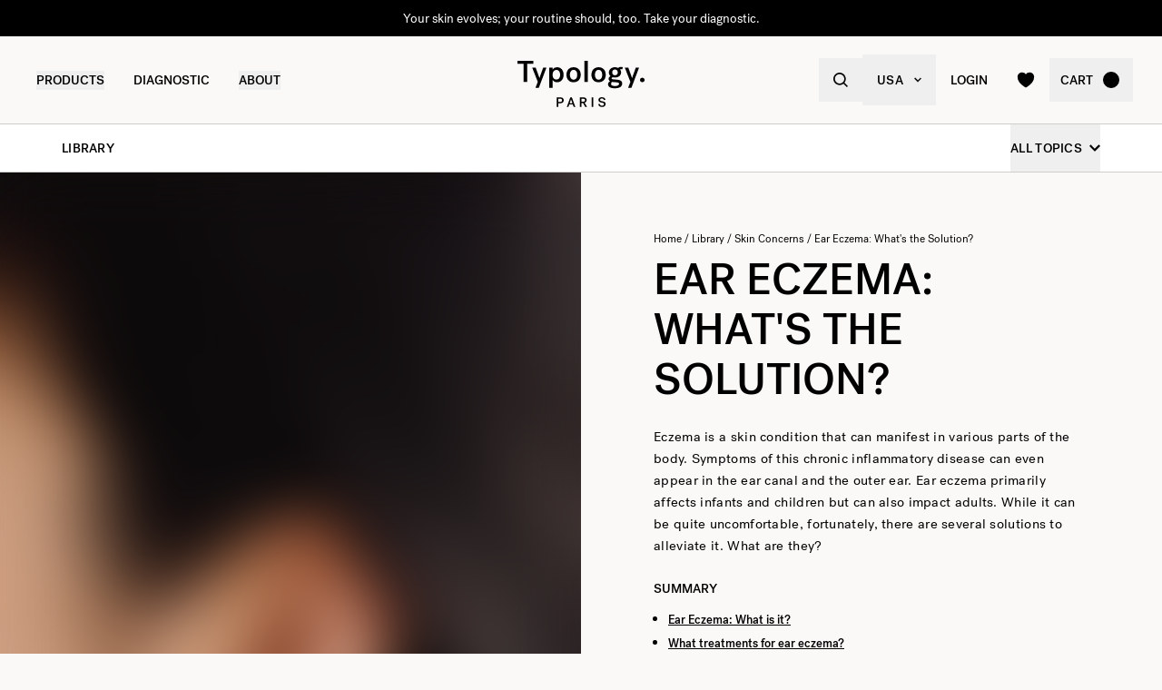

--- FILE ---
content_type: text/html
request_url: https://us.typology.com/library/ear-eczema-whats-the-solution
body_size: 21233
content:
<!DOCTYPE html><html  lang="en"><head><meta charset="utf-8">
<meta name="viewport" content="width=device-width, initial-scale=1">
<title>How to treat ear eczema? — Typology</title>
<link rel="preconnect" href="https://media.typology.com" crossorigin="anonymous">
<link rel="preconnect" href="https://nt7k57xx3neirgye6ggqext4vm.appsync-api.us-east-1.amazonaws.com/graphql" crossorigin="anonymous">
<script src="https://media.typology.com/?v1" async defer></script>
<script src="https://try.abtasty.com/b673a4971ca60f11709c72bab2bc5c75.js" async defer></script>
<link rel="stylesheet" href="/_nuxt/entry.vIP4oxKb.css" crossorigin>
<link rel="stylesheet" href="/_nuxt/Carousel.DcNqkbms.css" crossorigin>
<link rel="preload" href="/fonts/subset-PostGrotesk-Book.woff2" as="font" type="font/woff2" crossorigin="anonymous">
<link rel="preload" href="/fonts/subset-PostGrotesk-Medium.woff2" as="font" type="font/woff2" crossorigin="anonymous">
<link rel="preload" href="/fonts/Lettera-Regular.woff2" as="font" type="font/woff2" crossorigin="anonymous">
<link rel="preload" href="/fonts/Lettera-Bold.woff2" as="font" type="font/woff2" crossorigin="anonymous">
<link rel="modulepreload" as="script" crossorigin href="/_nuxt/CmI73Veg.js">
<link rel="modulepreload" as="script" crossorigin href="/_nuxt/BK3mCDmg.js">
<link rel="modulepreload" as="script" crossorigin href="/_nuxt/ClZ-glxw.js">
<link rel="modulepreload" as="script" crossorigin href="/_nuxt/COtbtBem.js">
<link rel="modulepreload" as="script" crossorigin href="/_nuxt/icNtNJxz.js">
<link rel="modulepreload" as="script" crossorigin href="/_nuxt/CQrss43U.js">
<link rel="modulepreload" as="script" crossorigin href="/_nuxt/PnOyeqHq.js">
<link rel="modulepreload" as="script" crossorigin href="/_nuxt/CeMXlzrX.js">
<link rel="modulepreload" as="script" crossorigin href="/_nuxt/DATa8mdv.js">
<link rel="modulepreload" as="script" crossorigin href="/_nuxt/Bp6zmT6D.js">
<link rel="modulepreload" as="script" crossorigin href="/_nuxt/CNg-BCuo.js">
<link rel="modulepreload" as="script" crossorigin href="/_nuxt/DqMBxIJd.js">
<link rel="modulepreload" as="script" crossorigin href="/_nuxt/DVp2D0iQ.js">
<link rel="modulepreload" as="script" crossorigin href="/_nuxt/qJQpE8kM.js">
<link rel="modulepreload" as="script" crossorigin href="/_nuxt/DXl5N9T7.js">
<link rel="modulepreload" as="script" crossorigin href="/_nuxt/ACUySOjP.js">
<link rel="modulepreload" as="script" crossorigin href="/_nuxt/CaMBPtrM.js">
<link rel="modulepreload" as="script" crossorigin href="/_nuxt/WVKYf7_5.js">
<link rel="modulepreload" as="script" crossorigin href="/_nuxt/vqJj4qEo.js">
<link rel="modulepreload" as="script" crossorigin href="/_nuxt/2x7bvaxS.js">
<link rel="modulepreload" as="script" crossorigin href="/_nuxt/Karui0Xm.js">
<link rel="modulepreload" as="script" crossorigin href="/_nuxt/DzSctPTh.js">
<link rel="modulepreload" as="script" crossorigin href="/_nuxt/CWcxTnTy.js">
<link rel="modulepreload" as="script" crossorigin href="/_nuxt/CMyoe-s0.js">
<link rel="preload" as="fetch" fetchpriority="low" crossorigin="anonymous" href="/_nuxt/builds/meta/4d8ec3f8-9749-4411-abda-944ff09fec59.json">
<link rel="dns-prefetch" href="//www.googletagmanager.com/">
<link rel="dns-prefetch" href="//media.typology.com">
<link rel="prefetch" as="style" crossorigin href="/_nuxt/Checkout.CNQOyIJJ.css">
<link rel="prefetch" as="style" crossorigin href="/_nuxt/FormText.BSqQoPDI.css">
<link rel="prefetch" as="style" crossorigin href="/_nuxt/ZeroSpinner.B3UhP5hJ.css">
<link rel="prefetch" as="style" crossorigin href="/_nuxt/useForm.D9gPc3Uv.css">
<link rel="prefetch" as="style" crossorigin href="/_nuxt/FormRadio.7JrRPS0o.css">
<link rel="prefetch" as="style" crossorigin href="/_nuxt/LoginForm.CHXYMQvY.css">
<link rel="prefetch" as="style" crossorigin href="/_nuxt/DropdownPaymentMethodNetworks.DgGoHbMc.css">
<link rel="prefetch" as="script" crossorigin href="/_nuxt/Crg1Hto6.js">
<link rel="prefetch" as="script" crossorigin href="/_nuxt/Bse9_bet.js">
<link rel="prefetch" as="script" crossorigin href="/_nuxt/DmdJJ_in.js">
<link rel="prefetch" as="script" crossorigin href="/_nuxt/Qq2rwpv-.js">
<link rel="prefetch" as="script" crossorigin href="/_nuxt/Rk2BN07J.js">
<link rel="prefetch" as="script" crossorigin href="/_nuxt/D_iec0hJ.js">
<link rel="prefetch" as="script" crossorigin href="/_nuxt/BrgXU7E4.js">
<link rel="prefetch" as="script" crossorigin href="/_nuxt/DiyfRAIa.js">
<link rel="prefetch" as="script" crossorigin href="/_nuxt/DiCWf6um.js">
<link rel="prefetch" as="script" crossorigin href="/_nuxt/ByCNg7TI.js">
<link rel="prefetch" as="script" crossorigin href="/_nuxt/Br6eyTnC.js">
<link rel="prefetch" as="script" crossorigin href="/_nuxt/BSgv7cJJ.js">
<link rel="prefetch" as="script" crossorigin href="/_nuxt/DvCUALoM.js">
<link rel="prefetch" as="script" crossorigin href="/_nuxt/BvIKgsKu.js">
<link rel="prefetch" as="script" crossorigin href="/_nuxt/CWVtWBrJ.js">
<link rel="prefetch" as="script" crossorigin href="/_nuxt/CZgo2Joa.js">
<link rel="prefetch" as="script" crossorigin href="/_nuxt/CDaPuGSx.js">
<link rel="prefetch" as="script" crossorigin href="/_nuxt/CIBr9-Uy.js">
<link rel="prefetch" as="script" crossorigin href="/_nuxt/OSY1Vqqe.js">
<link rel="prefetch" as="script" crossorigin href="/_nuxt/CNiHZID9.js">
<link rel="prefetch" as="script" crossorigin href="/_nuxt/Bws047WH.js">
<link rel="prefetch" as="script" crossorigin href="/_nuxt/f2ZbsPzI.js">
<link rel="prefetch" as="script" crossorigin href="/_nuxt/Bw1f_beu.js">
<link rel="prefetch" as="script" crossorigin href="/_nuxt/wiuIph_5.js">
<link rel="prefetch" as="script" crossorigin href="/_nuxt/_DRtCDRN.js">
<link rel="prefetch" as="script" crossorigin href="/_nuxt/PzkdgDVz.js">
<link rel="prefetch" as="script" crossorigin href="/_nuxt/DjwnF2oD.js">
<link rel="prefetch" as="script" crossorigin href="/_nuxt/CvTRWGei.js">
<link rel="prefetch" as="script" crossorigin href="/_nuxt/DK7Mi8eO.js">
<link rel="prefetch" as="script" crossorigin href="/_nuxt/Cd_cO98d.js">
<link rel="prefetch" as="script" crossorigin href="/_nuxt/BKulFS3_.js">
<link rel="prefetch" as="script" crossorigin href="/_nuxt/CQm1R6hu.js">
<link rel="prefetch" as="script" crossorigin href="/_nuxt/87AiCFmu.js">
<link rel="prefetch" as="script" crossorigin href="/_nuxt/YpdMtgy7.js">
<link rel="prefetch" as="script" crossorigin href="/_nuxt/BJKcDI54.js">
<link rel="prefetch" as="script" crossorigin href="/_nuxt/DBpMt6iE.js">
<link rel="prefetch" as="script" crossorigin href="/_nuxt/cp8AExjA.js">
<link rel="prefetch" as="script" crossorigin href="/_nuxt/CbDfubOO.js">
<link rel="prefetch" as="script" crossorigin href="/_nuxt/6wYJ7bCW.js">
<link rel="prefetch" as="style" crossorigin href="/_nuxt/checkout.DJsneiW7.css">
<link rel="prefetch" as="script" crossorigin href="/_nuxt/BUXjs7zH.js">
<link rel="prefetch" as="script" crossorigin href="/_nuxt/BjXi915Z.js">
<link rel="prefetch" as="style" crossorigin href="/_nuxt/default.DGE4qo62.css">
<link rel="prefetch" as="style" crossorigin href="/_nuxt/DropdownCountries.D6BJgrVp.css">
<link rel="prefetch" as="script" crossorigin href="/_nuxt/B6xVOd2Q.js">
<link rel="prefetch" as="script" crossorigin href="/_nuxt/C8J0gyPj.js">
<link rel="prefetch" as="script" crossorigin href="/_nuxt/aTQYffGl.js">
<link rel="prefetch" as="script" crossorigin href="/_nuxt/B40vYq9v.js">
<link rel="prefetch" as="script" crossorigin href="/_nuxt/ceL0qA7O.js">
<link rel="prefetch" as="script" crossorigin href="/_nuxt/fgmu6NQj.js">
<link rel="prefetch" as="script" crossorigin href="/_nuxt/DkrpuQQ3.js">
<link rel="prefetch" as="script" crossorigin href="/_nuxt/BR2fXn9t.js">
<link rel="prefetch" as="script" crossorigin href="/_nuxt/CqxmsHWo.js">
<link rel="prefetch" as="script" crossorigin href="/_nuxt/DwLXbo4R.js">
<link rel="prefetch" as="script" crossorigin href="/_nuxt/Dco3aO3t.js">
<link rel="prefetch" as="script" crossorigin href="/_nuxt/BqFHkMej.js">
<link rel="prefetch" as="script" crossorigin href="/_nuxt/DXcKEVNW.js">
<link rel="prefetch" as="script" crossorigin href="/_nuxt/BPN_RR3i.js">
<link rel="prefetch" as="script" crossorigin href="/_nuxt/BwivyTs8.js">
<link rel="prefetch" as="script" crossorigin href="/_nuxt/CGUSRXeU.js">
<link rel="prefetch" as="script" crossorigin href="/_nuxt/2BHEFWq_.js">
<link rel="prefetch" as="script" crossorigin href="/_nuxt/CGzbVlkm.js">
<link rel="prefetch" as="script" crossorigin href="/_nuxt/DameWWb7.js">
<link rel="prefetch" as="script" crossorigin href="/_nuxt/BHbrkerE.js">
<link rel="prefetch" as="script" crossorigin href="/_nuxt/CdxbglIO.js">
<link rel="prefetch" as="script" crossorigin href="/_nuxt/B3n7CFKW.js">
<link rel="prefetch" as="script" crossorigin href="/_nuxt/CI6lfivt.js">
<link rel="prefetch" as="script" crossorigin href="/_nuxt/BvgeHrMS.js">
<link rel="prefetch" as="script" crossorigin href="/_nuxt/DQBF98n9.js">
<link type="image/png" sizes="16x16 32x32 96x96" href="/favicon.png" rel="icon">
<link type="image/png" sizes="76x76 120x120" href="/touchicon.png" rel="apple-touch-icon">
<noscript id="noscript-warning">Please enable JavaScript</noscript>
<meta name="description" content="Eczema is a disease that can manifest in various parts of the body, including the ear canal. What are the solutions in this case?">
<meta name="robots" content="index, follow">
<meta property="og:site_name" content="Typology Paris">
<meta property="og:url" content="https://us.typology.com/library/ear-eczema-whats-the-solution">
<meta property="og:title" content="How to treat ear eczema? — Typology">
<meta property="og:type" content="articles">
<meta property="og:locale" content="en_US">
<meta property="og:description" content="Eczema is a disease that can manifest in various parts of the body, including the ear canal. What are the solutions in this case?">
<meta property="og:image" content="http://media.typology.com/storyblok/4480x6720/c1558364e8/pexels-karolina-grabowska-8092973.jpg">
<meta property="og:image:secure_url" content="https://media.typology.com/storyblok/4480x6720/c1558364e8/pexels-karolina-grabowska-8092973.jpg">
<meta property="twitter:site" content="@typologyparis">
<meta property="twitter:card" content="summary_large_image">
<meta property="twitter:title" content="How to treat ear eczema? — Typology">
<meta property="twitter:description" content="Eczema is a disease that can manifest in various parts of the body, including the ear canal. What are the solutions in this case?">
<meta property="twitter:image" content="https://media.typology.com/storyblok/4480x6720/c1558364e8/pexels-karolina-grabowska-8092973.jpg">
<meta property="twitter:image:alt" content="Solution eczéma de l'oreille.">
<link rel="canonical" href="https://us.typology.com/library/ear-eczema-whats-the-solution">
<link hreflang="fr" href="https://www.typology.com/carnet/eczema-de-l-oreille-quelle-solution" rel="alternate">
<link hreflang="en-fr" href="https://www.typology.com/carnet/eczema-de-l-oreille-quelle-solution" rel="alternate">
<link hreflang="en-gb" href="https://uk.typology.com/library/ear-eczema-whats-the-solution" rel="alternate">
<link hreflang="en-us" href="https://us.typology.com/library/ear-eczema-whats-the-solution" rel="alternate">
<link hreflang="de" href="https://de.typology.com/magazin/ekzem-am-ohr-welche-losung" rel="alternate">
<link hreflang="ja" href="https://www.typology.jp/library/ear-eczema-whats-the-solution" rel="alternate">
<script type="application/ld+json" data-hid="rich-breadcrumbs">{"@context":"https://schema.org","@type":"BreadcrumbList","itemListElement":[{"@type":"ListItem","position":0,"name":"Home","item":"https://us.typology.com/"},{"@type":"ListItem","position":1,"name":"Library","item":"https://us.typology.com/library"},{"@type":"ListItem","position":2,"name":"Skin Concerns","item":"https://us.typology.com/library/skin-concerns"},{"@type":"ListItem","position":3,"name":"Ear Eczema: What's the Solution?"}]}</script>
<meta property="article:published_time" content="2023-10-11">
<meta property="article:modified_time" content="2025-08-14">
<meta property="article:tag" content="Eczema">
<meta property="article:publisher" content="https://www.facebook.com/typologyparis/">
<meta property="article:author" content="Pauline">
<meta property="article:section" content="Skin Concerns">
<script type="application/ld+json">{"@context":"https://schema.org","@type":"Article","headline":"How to treat ear eczema?","mainEntityOfPage":"https://us.typology.comhttps://us.typology.com/library/ear-eczema-whats-the-solution","image":"https://media.typology.com/storyblok/4480x6720/c1558364e8/pexels-karolina-grabowska-8092973.jpg","datePublished":"2025-08-14T09:23:35.752Z","dateModified":"2023-10-11T16:28:29.228Z","author":{"@type":"Person","name":"Pauline","jobTitle":"Chemical Engineer","url":"https://us.typology.com/library/pauline-chemical-engineer-"},"publisher":{"@type":"Organization","name":"Typology Paris","logo":{"@type":"ImageObject","url":"https://media.typology.com/53614f36e2d04f40be9e36e88b5a0a2a.png?twic=v1/max=440"}},"isAccessibleForFree":true}</script>
<script type="module" src="/_nuxt/CmI73Veg.js" crossorigin></script></head><body><div id="__nuxt"><div class="relative"><div class="w-full bg-black relative z-10 text-center h-10 overflow-hidden text-white text-14 leading-none"><div class="slide-wrapper-3"><!--[--><div class="flex items-center justify-center w-full h-10"><a href="/edito/teasing-a43" class="hover:underline">Get early access to A43 with Typology Premier</a></div><div class="flex items-center justify-center w-full h-10"><a href="/diagnostic" class="hover:underline">Your skin evolves; your routine should, too. Take your diagnostic.</a></div><div class="flex items-center justify-center w-full h-10"><!--[-->Complimentary gift with every purchase over €75<!--]--></div><div class="flex items-center justify-center w-full h-10"><a href="/edito/teasing-a43" class="hover:underline">Get early access to A43 with Typology Premier</a></div><!--]--></div></div><header class="sticky md:absolute w-full top-0 md:top-auto z-20 bg-white md:bg-transparent" data-v-c5526545><div class="flex items-center justify-between px-1 md:px-4 lg:px-10 h-13 md:h-24" data-v-c5526545><div class="md:text-black transition-color duration-400 menu self-stretch flex items-stretch justify-start w-full h-full mr-auto" data-v-c5526545><div class="flex md:hidden items-center" data-v-c5526545><button class="p-3" aria-label="navigation" data-v-c5526545><svg viewbox="0 0 20 18" class="fill-current w-5 h-5" xmlns="http://www.w3.org/2000/svg" data-v-c5526545><path d="M0 0H20V2H0V0Z"></path><path d="M0 8H20V10H0V8Z"></path><path d="M0 16H20V18H0V16Z"></path></svg></button><button class="p-3" aria-label="quick-search" data-v-c5526545><svg viewbox="0 0 16 16" class="fill-current w-5 h-5" xmlns="http://www.w3.org/2000/svg" data-v-c5526545><path d="M6.84236 13.684C8.36049 13.6837 9.83487 13.1755 11.0307 12.2403L14.7906 16L16 14.7907L12.2401 11.031C13.1758 9.83508 13.6844 8.36043 13.6847 6.84199C13.6847 3.06949 10.6151 0 6.84236 0C3.06965 0 0 3.06949 0 6.84199C0 10.6145 3.06965 13.684 6.84236 13.684ZM6.84236 1.7105C9.67253 1.7105 11.9741 4.01197 11.9741 6.84199C11.9741 9.67201 9.67253 11.9735 6.84236 11.9735C4.01219 11.9735 1.71059 9.67201 1.71059 6.84199C1.71059 4.01197 4.01219 1.7105 6.84236 1.7105Z"></path></svg></button></div><nav class="self-stretch flex items-stretch h-full -ml-4 hidden md:block" data-v-c5526545><ul class="flex h-full"><!--[--><li class="flex items-center group"><div class="relative p-4"><button class="text-14 font-medium uppercase whitespace-no-wrap">Products</button><svg viewbox="0 0 8 8" class="fill-current w-2 h-2 absolute z-20 left-1/2 bottom-0 transition duration-100 transform scale-0 -translate-x-1/2 group-hover:scale-75" xmlns="http://www.w3.org/2000/svg"><circle cx="4" cy="4" r="4"></circle></svg></div><div class="absolute z-10 w-full left-0 top-full bg-white pt-10 -mt-10 group-hover:opacity-100 invisible group-hover:visible"><nav class="flex mx-auto px-1 md:px-4 lg:px-10 py-10 space-x-5 mega-nav"><!--[--><div class="flex-auto max-w-1/5 space-y-8"><!--[--><div class="space-y-4"><!--[--><span class="text-14 font-medium">By Edit</span><ul class="space-y-1"><!--[--><li><a href="/collections/best-sellers" class="">Bestsellers <!----></a></li><li><a href="/collections/new-arrivals" class="">New arrivals <!----></a></li><li><a href="/collections/kits" class="">Duos, trios &amp; kits <sup>new</sup></a></li><li><a href="/collections/gift-sets" class="">Gift Sets <!----></a></li><li><a href="/collections/last-chance" class="">Last chance <!----></a></li><li><a href="/collections/accessories" class="">Accessories <!----></a></li><li><a href="/products/typology-premier" class="">Typology Premier <!----></a></li><li><a href="/products/gift-card" class="">Digital Gift Card <!----></a></li><!--]--></ul><!--]--><!----><!----></div><div class="space-y-4"><!--[--><span class="text-14 font-medium">Winter Selection</span><ul class="space-y-1"><!--[--><li><a href="/collections/winter-essentials" class="">Winter Essentials <sup>new</sup></a></li><li><a href="/collections/dry-skin" class="">Dry &amp; Dehydrated Skin Care <!----></a></li><li><a href="/collections/redness-and-rosacea" class="">Redness and Rosacea Care <!----></a></li><!--]--></ul><!--]--><!----><!----></div><!--]--></div><div class="flex-auto max-w-1/5 space-y-8"><!--[--><div class="space-y-4"><!--[--><span class="text-14 font-medium">Face Care</span><ul class="space-y-1"><!--[--><li><a href="/collections/tinted-care" class="">Tinted care <!----></a></li><li><a href="/collections/serums" class="">Face serums <!----></a></li><li><a href="/collections/night-care" class="">Night care <!----></a></li><li><a href="/collections/face-cream" class="">Moisturizers <sup>new</sup></a></li><li><a href="/collections/makeup-removers-and-cleansers" class="">Makeup removers &amp; cleansers <!----></a></li><li><a href="/collections/hydrolates-toners" class="">Toners &amp; hydrolates <!----></a></li><li><a href="/collections/lip-care" class="">Lip care <!----></a></li><li><a href="/collections/eye-contouring" class="">Eye contour <!----></a></li><li><a href="/collections/masks-and-scrubs" class="">Masks &amp; scrubs <!----></a></li><!--]--></ul><!--]--><!----><!----></div><!--]--></div><div class="flex-auto max-w-1/5 space-y-8"><!--[--><div class="space-y-4"><!--[--><span class="text-14 font-medium">Stage Of Skin Aging</span><ul class="space-y-1"><!--[--><li><a href="/collections/prevent-signs-of-aging" class="">Prevention <!----></a></li><li><a href="/collections/first-signs-of-aging" class="">First signs of aging <sup>new</sup></a></li><li><a href="/collections/mature-skin" class="">Mature skin <!----></a></li><!--]--></ul><!--]--><!----><!----></div><div class="space-y-4"><!--[--><span class="text-14 font-medium">Body And Hair Care</span><ul class="space-y-1"><!--[--><li><a href="/collections/scalp-and-hair-care" class="">Scalp and hair care <!----></a></li><li><a href="/collections/shampoos" class="">Activated shampoos <!----></a></li><li><a href="/collections/body-care" class="">Body care <!----></a></li><!--]--></ul><!--]--><!----><!----></div><!--]--></div><div class="flex-auto max-w-1/5 space-y-8"><!--[--><div class="space-y-4"><!--[--><span class="text-14 font-medium">By Concern</span><ul class="space-y-1"><!--[--><li><a href="/collections/very-dry-or-damaged-skin" class="">Very dry or damaged skin <!----></a></li><li><a href="/collections/psoriasis-and-eczema" class="">Sensitive &amp; eczema-prone skin <!----></a></li><li><a href="/collections/dry-skin" class="">Dry &amp; dehydrated skin <!----></a></li><li><a href="/collections/hypersensitive-skin" class="">Hypersensitive skin <!----></a></li><li><a href="/collections/wrinkles-fine-lines" class="">Wrinkles &amp; fine lines <sup>new</sup></a></li><li><a href="/collections/dullness" class="">Dullness <!----></a></li><li><a href="/collections/pigmentspots" class="">Pigmentation spots &amp; scars <!----></a></li><li><a href="/collections/dark-circles-bags" class="">Dark circles &amp; bags <!----></a></li><li><a href="/collections/redness-and-rosacea" class="">Redness and rosacea <!----></a></li><li><a href="/collections/blemishes-imperfections" class="">Blemish-prone skin <!----></a></li><li><a href="/collections/pores-blackheads" class="">Pores &amp; blackheads <!----></a></li><li><a href="/collections/oily-skin" class="">Shiny &amp; oily skin <!----></a></li><!--]--></ul><!--]--><!----><!----></div><!--]--></div><div class="flex-auto max-w-1/5 space-y-8"><!--[--><div class="space-y-4"><!----><a href="/edito/teasing-a43" class=""><div class="w-full h-76"><div class="h-full w-full inset-0 relative"><!--[--><img class="inset-0 object-center w-full h-full pointer-events-none object-cover" src="https://media.typology.com/storyblok/1200x1500/aa37638775/week01a43_nav-desktop.jpg?twic=v1/output=preview" alt="01.26.26: The new Targeted Skin-Tightening Concentrate, rated 100/100 on Yuka" loading="lazy" importance="auto" fetchpriority="auto"><!--]--></div></div><span class="block text-12 font-mono underline">01.26.26: The new Targeted Skin-Tightening Concentrate, rated 100/100 on Yuka <!----></span></a><!----></div><!--]--></div><!--]--></nav></div></li><li class="flex items-center group"><div class="relative p-4"><a href="/diagnostic?source=diagnostic_menu" class="text-14 font-medium uppercase whitespace-no-wrap">Diagnostic</a><svg viewbox="0 0 8 8" class="fill-current w-2 h-2 absolute z-20 left-1/2 bottom-0 transition duration-100 transform scale-0 -translate-x-1/2 group-hover:scale-75" xmlns="http://www.w3.org/2000/svg"><circle cx="4" cy="4" r="4"></circle></svg></div><!----></li><li class="flex items-center group"><div class="relative p-4"><button class="text-14 font-medium uppercase whitespace-no-wrap">ABOUT</button><svg viewbox="0 0 8 8" class="fill-current w-2 h-2 absolute z-20 left-1/2 bottom-0 transition duration-100 transform scale-0 -translate-x-1/2 group-hover:scale-75" xmlns="http://www.w3.org/2000/svg"><circle cx="4" cy="4" r="4"></circle></svg></div><div class="absolute z-10 w-full left-0 top-full bg-white pt-10 -mt-10 group-hover:opacity-100 invisible group-hover:visible"><nav class="flex mx-auto px-1 md:px-4 lg:px-10 py-10 space-x-5 mega-nav"><!--[--><div class="flex-auto max-w-1/5 space-y-8"><!--[--><div class="space-y-4"><!----><!----><div><a href="/library" class="relative block w-full pb-4/5"><div class="absolute inset-0"><div class="h-full w-full inset-0 relative"><!--[--><img class="inset-0 object-center w-full h-full pointer-events-none object-cover" src="https://media.typology.com/storyblok/540x421/24b3dae290/carnet_nav_apropos.jpg?twic=v1/output=preview" alt="The Library" loading="lazy" importance="auto" fetchpriority="auto"><!--]--></div></div></a><a href="/library" class="space-y-2"><span class="block mt-6 font-medium no-underline uppercase">The Library</span><span class="block text-12 leading-relaxed">Learn more about your skin and how to take care of it with our archive of expert articles.</span></a></div></div><!--]--></div><div class="flex-auto max-w-1/5 space-y-8"><!--[--><div class="space-y-4"><!----><!----><div><a href="/about-us" class="relative block w-full pb-4/5"><div class="absolute inset-0"><div class="h-full w-full inset-0 relative"><!--[--><img class="inset-0 object-center w-full h-full pointer-events-none object-cover" src="https://media.typology.com/storyblok/540x421/fcaeffa423/about1-histoire?twic=v1/output=preview" alt="OUR STORY" loading="lazy" importance="auto" fetchpriority="auto"><!--]--></div></div></a><a href="/about-us" class="space-y-2"><span class="block mt-6 font-medium no-underline uppercase">OUR STORY</span><span class="block text-12 leading-relaxed">Our goal is to change the cosmetics industry for the better. Discover our story here.</span></a></div></div><!--]--></div><div class="flex-auto max-w-1/5 space-y-8"><!--[--><div class="space-y-4"><!----><!----><div><a href="/library/formulations" class="relative block w-full pb-4/5"><div class="absolute inset-0"><div class="h-full w-full inset-0 relative"><!--[--><img class="inset-0 object-center w-full h-full pointer-events-none object-cover" src="https://media.typology.com/storyblok/540x420/5acd4cada0/charte_menu-icone.jpg?twic=v1/output=preview" alt="FORMULATION CHARTER" loading="lazy" importance="auto" fetchpriority="auto"><!--]--></div></div></a><a href="/library/formulations" class="space-y-2"><span class="block mt-6 font-medium no-underline uppercase">FORMULATION CHARTER</span><span class="block text-12 leading-relaxed">Our products – and the formulas that power them – work hard. They contain only ingredients essential to their efficacy – no unnecessary extras and no harsh preservatives. Read our philosophy here.</span></a></div></div><!--]--></div><div class="flex-auto max-w-1/5 space-y-8"><!--[--><div class="space-y-4"><!----><!----><div><a href="/packaging" class="relative block w-full pb-4/5"><div class="absolute inset-0"><div class="h-full w-full inset-0 relative"><!--[--><img class="inset-0 object-center w-full h-full pointer-events-none object-cover" src="https://media.typology.com/storyblok/540x420/f2517072fc/earth-day_menu-icone.jpg?twic=v1/output=preview" alt="PACKAGING" loading="lazy" importance="auto" fetchpriority="auto"><!--]--></div></div></a><a href="/packaging" class="space-y-2"><span class="block mt-6 font-medium no-underline uppercase">PACKAGING</span><span class="block text-12 leading-relaxed">Just like our formulas, all Typology packaging is considered and minimal. Learn about our recyclable glass, plastic and aluminium below.</span></a></div></div><!--]--></div><div class="flex-auto max-w-1/5 space-y-8"><!--[--><div class="space-y-4"><!----><!----><div><a href="https://us.typology.com/made-in-france" rel="noopener noreferrer" class="relative block w-full pb-4/5"><div class="absolute inset-0"><div class="h-full w-full inset-0 relative"><!--[--><img class="inset-0 object-center w-full h-full pointer-events-none object-cover" src="https://media.typology.com/storyblok/1887x1510/f11f798b93/poudre-blemish_2.jpg?twic=v1/output=preview" alt="MADE IN FRANCE" loading="lazy" importance="auto" fetchpriority="auto"><!--]--></div></div></a><a href="https://us.typology.com/made-in-france" rel="noopener noreferrer" class="space-y-2"><span class="block mt-6 font-medium no-underline uppercase">MADE IN FRANCE</span><span class="block text-12 leading-relaxed">Typology is 100% made in France, from research and formulation to production and packaging.</span></a></div></div><!--]--></div><div class="flex-auto max-w-1/5 space-y-8"><!--[--><div class="space-y-4"><!----><!----><div><a href="/black-for-good-movement" class="relative block w-full pb-4/5"><div class="absolute inset-0"><div class="h-full w-full inset-0 relative"><!--[--><img class="inset-0 object-center w-full h-full pointer-events-none object-cover" src="https://media.typology.com/storyblok/540x420/94a0c36516/visu-nav.jpg?twic=v1/output=preview" alt="Black for Good - Donations, Not Discounts" loading="lazy" importance="auto" fetchpriority="auto"><!--]--></div></div></a><a href="/black-for-good-movement" class="space-y-2"><span class="block mt-6 font-medium no-underline uppercase">Black for Good - Donations, Not Discounts</span><span class="block text-12 leading-relaxed">The movement that unites brands committed to giving back on Black Friday</span></a></div></div><!--]--></div><!--]--></nav></div></li><!--]--></ul></nav><div class="fixed z-50 inset-0 bg-black bg-opacity-50 transition opacity-0 pointer-events-none block md:hidden" data-v-c5526545><div class="duration-300 left-0 -translate-x-full absolute inset-y-0 w-full max-w-133 bg-white transform transition"><!----><!----><div class="flex flex-col h-full"><!--[--><div class="flex flex-col h-full w-full overflow-y-auto overflow-x-hidden"><button class="z-20 absolute top-0 right-0 flex items-center justify-center p-4 mr-1 text-black"><svg viewbox="0 0 32 32" class="fill-current w-4 h-4" xmlns="http://www.w3.org/2000/svg"><path d="M3.55492 26.1823L26.1823 3.55492L28.4451 5.81766L5.81766 28.4451L3.55492 26.1823Z"></path><path d="M5.81767 3.55492L28.4451 26.1823L26.1823 28.4451L3.55493 5.81766L5.81767 3.55492Z"></path></svg></button><div class="relative flex flex-grow"><div class="translate-x-0 flex-shrink-0 w-full transform transition ease duration-300"><div class="relative flex items-stretch w-full h-32 px-5"><div class="absolute inset-0 -z-1 w-full h-full"><div class="h-full w-full inset-0 relative"><!--[--><img class="inset-0 object-center w-full h-full pointer-events-none object-cover" src="https://media.typology.com/storyblok/1620x540/258ea8a49a/week01a43_nav-mobile.jpg?twic=v1/output=preview" alt="01.26.26: The new Targeted Skin-Tightening Concentrate, rated 100/100 on Yuka" loading="eager" importance="auto" fetchpriority="auto"><!--]--></div></div><a href="/edito/teasing-a43" class="flex flex-col justify-center text-black"><p class="font-medium max-w-1/2">01.26.26: The new Targeted Skin-Tightening Concentrate, rated 100/100 on Yuka</p></a></div><ul class="divide-y divide-gray-300"><!--[--><!--[--><!----><li><button class="flex items-center justify-between w-full p-5"><span class="font-medium">Winter Selection</span><svg viewbox="0 0 14 14" class="fill-current w-3 h-3" xmlns="http://www.w3.org/2000/svg"><path d="M2.625 1.89189L7.84319 7.06308L2.62501 12.2342L4.40683 14L11.5341 7.06308L4.53409 -8.26971e-08L2.625 1.89189Z"></path></svg></button></li><!--]--><!--[--><!----><li><button class="flex items-center justify-between w-full p-5"><span class="font-medium">By Edit</span><svg viewbox="0 0 14 14" class="fill-current w-3 h-3" xmlns="http://www.w3.org/2000/svg"><path d="M2.625 1.89189L7.84319 7.06308L2.62501 12.2342L4.40683 14L11.5341 7.06308L4.53409 -8.26971e-08L2.625 1.89189Z"></path></svg></button></li><!--]--><!--[--><!----><li><button class="flex items-center justify-between w-full p-5"><span class="font-medium">Face Care</span><svg viewbox="0 0 14 14" class="fill-current w-3 h-3" xmlns="http://www.w3.org/2000/svg"><path d="M2.625 1.89189L7.84319 7.06308L2.62501 12.2342L4.40683 14L11.5341 7.06308L4.53409 -8.26971e-08L2.625 1.89189Z"></path></svg></button></li><!--]--><!--[--><!----><li><button class="flex items-center justify-between w-full p-5"><span class="font-medium">Stage Of Skin Aging</span><svg viewbox="0 0 14 14" class="fill-current w-3 h-3" xmlns="http://www.w3.org/2000/svg"><path d="M2.625 1.89189L7.84319 7.06308L2.62501 12.2342L4.40683 14L11.5341 7.06308L4.53409 -8.26971e-08L2.625 1.89189Z"></path></svg></button></li><!--]--><!--[--><!----><li><button class="flex items-center justify-between w-full p-5"><span class="font-medium">Body And Hair Care</span><svg viewbox="0 0 14 14" class="fill-current w-3 h-3" xmlns="http://www.w3.org/2000/svg"><path d="M2.625 1.89189L7.84319 7.06308L2.62501 12.2342L4.40683 14L11.5341 7.06308L4.53409 -8.26971e-08L2.625 1.89189Z"></path></svg></button></li><!--]--><!--[--><li><a href="/library" class="flex items-center justify-between w-full p-5"><span class="font-medium">The Library</span></a></li><!----><!--]--><!--[--><!----><li><button class="flex items-center justify-between w-full p-5"><span class="font-medium">By Concern</span><svg viewbox="0 0 14 14" class="fill-current w-3 h-3" xmlns="http://www.w3.org/2000/svg"><path d="M2.625 1.89189L7.84319 7.06308L2.62501 12.2342L4.40683 14L11.5341 7.06308L4.53409 -8.26971e-08L2.625 1.89189Z"></path></svg></button></li><!--]--><!--[--><li><a href="/diagnostic?source=diagnostic_menu" class="flex items-center justify-between w-full p-5"><span class="font-medium">Skin Diagnostic </span></a></li><!----><!--]--><!--]--></ul></div><div class="translate-x-0 flex-shrink-0 w-full transform transition ease duration-300"><!----></div></div><div class="flex-shrink-0 w-full px-5 py-3 mt-auto space-y-1 border-t border-gray-500"><ul><!----><li><span></span></li></ul></div></div><!--]--></div></div></div></div><div class="relative z-30 flex-shrink-0 leading-none m-auto pointer-events-none" data-v-c5526545><a href="/" class="inline-block pt-1 md:pt-3 pointer-events-auto" aria-label="home" data-v-c5526545><img src="/svgs/logo.svg" alt="Logo" loading="lazy" class="h-auto w-21 md:w-35 filter transition-[filter] duration-400" data-v-c5526545></a></div><div class="md:text-black transition-color duration-400 menu self-stretch flex items-stretch justify-end w-full h-full ml-auto" data-v-c5526545><ul class="flex h-full md:-mr-2" data-v-c5526545><li class="hidden md:flex items-center" data-v-c5526545><button class="flex items-center space-x-2 md:p-3 lg:p-4" aria-label="quick-search" data-v-c5526545><svg viewbox="0 0 16 16" class="fill-current w-5 h-5 md:w-4 md:h-4" xmlns="http://www.w3.org/2000/svg" data-v-c5526545><path d="M6.84236 13.684C8.36049 13.6837 9.83487 13.1755 11.0307 12.2403L14.7906 16L16 14.7907L12.2401 11.031C13.1758 9.83508 13.6844 8.36043 13.6847 6.84199C13.6847 3.06949 10.6151 0 6.84236 0C3.06965 0 0 3.06949 0 6.84199C0 10.6145 3.06965 13.684 6.84236 13.684ZM6.84236 1.7105C9.67253 1.7105 11.9741 4.01197 11.9741 6.84199C11.9741 9.67201 9.67253 11.9735 6.84236 11.9735C4.01219 11.9735 1.71059 9.67201 1.71059 6.84199C1.71059 4.01197 4.01219 1.7105 6.84236 1.7105Z"></path></svg></button></li><li class="hidden md:flex items-center" data-v-c5526545><div class="relative group" data-v-c5526545 data-v-e963da91><button type="button" class="h-14 px-4 text-13 relative flex items-center justify-between w-full space-x-2"><!--[--><span class="uppercase font-medium relative flex items-center w-full space-x-2 whitespace-no-wrap text-14 leading-5 tracking-02" style="" data-v-e963da91>USA</span><!--]--><svg viewbox="0 0 66 42" class="fill-current w-3 h-3 transform" xmlns="http://www.w3.org/2000/svg"><path d="M32.9422 24.952L8.9189 0.710322L0.707084 8.9968L33.291 41.2897L65.299 8.40319L57.6755 0.710367L33.6525 24.952L33.2974 25.3103L32.9422 24.952Z" stroke="currentColor" style="transition:fill 0.4s ease;" fill="currentColor"></path></svg></button><!----></div></li><li class="hidden md:flex items-center" data-v-c5526545><!--[--><a href="/account/login" class="block md:max-w-35 md:p-3 lg:p-4 md:overflow-hidden truncate" data-v-c5526545><span class="text-14 font-medium uppercase whitespace-no-wrap" data-v-c5526545>Login</span></a><!--]--></li><li class="flex items-center" data-v-c5526545><a href="/account/favorites" class="block p-3 lg:p-4" aria-label="favorites" data-v-c5526545><svg viewbox="0 0 12 11" fill="currentColor" xmlns="http://www.w3.org/2000/svg" class="w-5 h-5" data-v-c5526545><path style="transition:fill 0.4s ease;" d="M3.5 1C2.1195 1 1 2.11834 1 3.4981C1 4.6119 1.4375 7.25535 5.744 9.92757C5.82114 9.97494 5.9097 10 6 10C6.0903 10 6.17886 9.97494 6.256 9.92757C10.5625 7.25535 11 4.6119 11 3.4981C11 2.11834 9.8805 1 8.5 1C7.1195 1 6 2.514 6 2.514C6 2.514 4.8805 1 3.5 1Z" stroke="currentColor" stroke-linecap="round" stroke-linejoin="round"></path></svg></a></li><li class="flex items-center" data-v-c5526545><button aria-label="cart" class="relative z-20 flex items-center p-3" data-v-c5526545><span class="hidden lg:inline-block mr-2 text-14 font-medium uppercase whitespace-no-wrap" data-v-c5526545>cart</span><span class="scale-75 relative inline-block p-3 transition-transform duration-200 transform bg-current rounded-full" data-v-c5526545><!----></span></button></li></ul></div></div></header><!--[--><div class="nuxt-loading-indicator" style="position:fixed;top:0;right:0;left:0;pointer-events:none;width:auto;height:3px;opacity:0;background:black;background-size:Infinity% auto;transform:scaleX(0%);transform-origin:left;transition:transform 0.1s, height 0.4s, opacity 0.4s;z-index:999999;"></div><!--[--><div data-template="article" class="md:pt-24"><div class="relative bg-white border-t border-b border-gray-500"><div class="flex justify-between container"><a href="/library" class="md:min-w-40 py-4 uppercase text-14 leading-5 tracking-02 font-medium">Library</a><button class="flex cursor-pointer items-center select-none space-x-2 py-4 uppercase text-14 leading-5 tracking-02 font-medium">All topics <svg viewbox="0 0 14 14" class="fill-current ml-2 w-3 h-3 transform duration-200 rotate-90" xmlns="http://www.w3.org/2000/svg"><path d="M2.625 1.89189L7.84319 7.06308L2.62501 12.2342L4.40683 14L11.5341 7.06308L4.53409 -8.26971e-08L2.625 1.89189Z"></path></svg></button></div><div style="display:none;" class="md:absolute z-10 w-full bg-white border-gray-500 border-t"><div class="container hidden md:flex py-10 space-x-2"><!--[--><div class="flex-1 space-y-7"><!--[--><!--[--><div class="space-y-4"><span class="text-15 font-medium tracking-normal">Categories</span><ul class="space-y-2 blog-nav-ul"><!--[--><li><a href="/library/skincare-actives" class="">Skincare Actives</a></li><li><a href="/library/botanical-ingredients" class="">Botanical Ingredients </a></li><li><a href="/library/skin-needs" class="">Skin Needs</a></li><!--]--></ul></div><!--]--><!--[--><div class="space-y-4"><span class="text-15 font-medium tracking-normal">Fact Sheet</span><ul class="space-y-2 blog-nav-ul"><!--[--><li><a href="/library/ban-list" class="">Ban List</a></li><li><a href="/library/interviews-with-experts" class="">Interviews with experts</a></li><li><a href="/library/faq" class="">FAQ</a></li><!--]--></ul></div><!--]--><!--]--></div><div class="flex-1 space-y-7"><!--[--><!--[--><div class="space-y-4"><span class="text-15 font-medium tracking-normal">Scientific</span><ul class="space-y-2 blog-nav-ul"><!--[--><li><a href="/library/active-ingredients" class="">Active Ingredients</a></li><li><a href="/library/biology" class="">Biology</a></li><li><a href="/library/cosmetology" class="">Cosmetology</a></li><li><a href="/library/composition" class="">Cosmetic Ingredients </a></li><!--]--></ul></div><!--]--><!--]--></div><div class="flex-1 space-y-7"><!--[--><!--[--><div class="space-y-4"><span class="text-15 font-medium tracking-normal">Care</span><ul class="space-y-2 blog-nav-ul"><!--[--><li><a href="/library/skin-concerns" class="">Skin Concerns</a></li><li><a href="/library/skincare" class="">Skincare</a></li><li><a href="/library/body-care" class="">Body Care</a></li><li><a href="/library/tinted-care" class="">Tinted Care</a></li><li><a href="/library/hair" class="">Hair</a></li><!--]--></ul></div><!--]--><!--]--></div><div class="flex-1 space-y-7"><!--[--><!--[--><div class="space-y-4"><span class="text-15 font-medium tracking-normal">Tips &amp; tricks</span><ul class="space-y-2 blog-nav-ul"><!--[--><li><a href="/library/beauty-myths" class="">Beauty Myths</a></li><li><a href="/library/beauty-trends" class="">Beauty Trends</a></li><li><a href="/library/pregnancy" class="">Pregnancy</a></li><li><a href="/library/lifestyle" class="">Lifestyle</a></li><li><a href="/library/cosmetic-accessories" class="">Cosmetic Accessories</a></li><!--]--></ul></div><!--]--><!--]--></div><!--]--></div><div class="block md:hidden px-4"><!--[--><!--[--><div class="border-t first:border-t-0 border-gray-500"><div class="flex items-center justify-between py-5 space-x-2"><span class="text-14 font-medium tracking-02">Categories</span><svg viewbox="0 0 14 14" class="fill-current w-3 h-3" xmlns="http://www.w3.org/2000/svg"><path d="M2.625 1.89189L7.84319 7.06308L2.62501 12.2342L4.40683 14L11.5341 7.06308L4.53409 -8.26971e-08L2.625 1.89189Z"></path></svg></div><div class="hidden"><div class="flex items-center py-5 space-x-2 cursor-pointer select-none"><svg viewbox="0 0 14 14" class="fill-current w-3 h-3" xmlns="http://www.w3.org/2000/svg"><path d="M11.375 12.1081L6.15681 6.93692L11.375 1.7658L9.59317 3.72091e-05L2.4659 6.93692L9.46591 14L11.375 12.1081Z"></path></svg><span class="text-14 font-medium">Return</span></div><ul class="space-y-0 md:space-y-2"><!--[--><li class="border-t md:border-t-0 border-gray-500"><div><div class="flex items-center justify-between py-5 space-x-2"><span class="text-14 font-medium tracking-02">Fact Sheet</span><svg viewbox="0 0 14 14" class="fill-current w-3 h-3" xmlns="http://www.w3.org/2000/svg"><path d="M2.625 1.89189L7.84319 7.06308L2.62501 12.2342L4.40683 14L11.5341 7.06308L4.53409 -8.26971e-08L2.625 1.89189Z"></path></svg></div><div class="hidden"><div class="flex items-center py-5 space-x-2 cursor-pointer select-none"><svg viewbox="0 0 14 14" class="fill-current w-3 h-3" xmlns="http://www.w3.org/2000/svg"><path d="M11.375 12.1081L6.15681 6.93692L11.375 1.7658L9.59317 3.72091e-05L2.4659 6.93692L9.46591 14L11.375 12.1081Z"></path></svg><span class="text-14 font-medium">Return</span></div><ul class="space-y-0 md:space-y-2"><!--[--><li class="subItem border-t md:border-t-0 border-gray-500"><a href="/library/ban-list" class="flex items-center justify-between py-5 space-x-2"><span class="text-14 tracking-02 hover:underline">Ban List</span></a></li><li class="subItem border-t md:border-t-0 border-gray-500"><a href="/library/interviews-with-experts" class="flex items-center justify-between py-5 space-x-2"><span class="text-14 tracking-02 hover:underline">Interviews with experts</span></a></li><li class="subItem border-t md:border-t-0 border-gray-500"><a href="/library/faq" class="flex items-center justify-between py-5 space-x-2"><span class="text-14 tracking-02 hover:underline">FAQ</span></a></li><!--]--></ul></div></div><!----></li><li class="border-t md:border-t-0 border-gray-500"><!----><a href="/library/skincare-actives" class="flex items-center justify-between py-5 space-x-2"><span class="text-14 tracking-02 hover:underline">Skincare Actives</span></a></li><li class="border-t md:border-t-0 border-gray-500"><!----><a href="/library/botanical-ingredients" class="flex items-center justify-between py-5 space-x-2"><span class="text-14 tracking-02 hover:underline">Botanical Ingredients </span></a></li><li class="border-t md:border-t-0 border-gray-500"><!----><a href="/library/skin-needs" class="flex items-center justify-between py-5 space-x-2"><span class="text-14 tracking-02 hover:underline">Skin Needs</span></a></li><!--]--></ul></div></div><!--]--><!--[--><div class="border-t first:border-t-0 border-gray-500"><div class="flex items-center justify-between py-5 space-x-2"><span class="text-14 font-medium tracking-02">Scientific</span><svg viewbox="0 0 14 14" class="fill-current w-3 h-3" xmlns="http://www.w3.org/2000/svg"><path d="M2.625 1.89189L7.84319 7.06308L2.62501 12.2342L4.40683 14L11.5341 7.06308L4.53409 -8.26971e-08L2.625 1.89189Z"></path></svg></div><div class="hidden"><div class="flex items-center py-5 space-x-2 cursor-pointer select-none"><svg viewbox="0 0 14 14" class="fill-current w-3 h-3" xmlns="http://www.w3.org/2000/svg"><path d="M11.375 12.1081L6.15681 6.93692L11.375 1.7658L9.59317 3.72091e-05L2.4659 6.93692L9.46591 14L11.375 12.1081Z"></path></svg><span class="text-14 font-medium">Return</span></div><ul class="space-y-0 md:space-y-2"><!--[--><li class="border-t md:border-t-0 border-gray-500"><!----><a href="/library/active-ingredients" class="flex items-center justify-between py-5 space-x-2"><span class="text-14 tracking-02 hover:underline">Active Ingredients</span></a></li><li class="border-t md:border-t-0 border-gray-500"><!----><a href="/library/biology" class="flex items-center justify-between py-5 space-x-2"><span class="text-14 tracking-02 hover:underline">Biology</span></a></li><li class="border-t md:border-t-0 border-gray-500"><!----><a href="/library/cosmetology" class="flex items-center justify-between py-5 space-x-2"><span class="text-14 tracking-02 hover:underline">Cosmetology</span></a></li><li class="border-t md:border-t-0 border-gray-500"><!----><a href="/library/composition" class="flex items-center justify-between py-5 space-x-2"><span class="text-14 tracking-02 hover:underline">Cosmetic Ingredients </span></a></li><!--]--></ul></div></div><!--]--><!--[--><div class="border-t first:border-t-0 border-gray-500"><div class="flex items-center justify-between py-5 space-x-2"><span class="text-14 font-medium tracking-02">Care</span><svg viewbox="0 0 14 14" class="fill-current w-3 h-3" xmlns="http://www.w3.org/2000/svg"><path d="M2.625 1.89189L7.84319 7.06308L2.62501 12.2342L4.40683 14L11.5341 7.06308L4.53409 -8.26971e-08L2.625 1.89189Z"></path></svg></div><div class="hidden"><div class="flex items-center py-5 space-x-2 cursor-pointer select-none"><svg viewbox="0 0 14 14" class="fill-current w-3 h-3" xmlns="http://www.w3.org/2000/svg"><path d="M11.375 12.1081L6.15681 6.93692L11.375 1.7658L9.59317 3.72091e-05L2.4659 6.93692L9.46591 14L11.375 12.1081Z"></path></svg><span class="text-14 font-medium">Return</span></div><ul class="space-y-0 md:space-y-2"><!--[--><li class="border-t md:border-t-0 border-gray-500"><!----><a href="/library/skin-concerns" class="flex items-center justify-between py-5 space-x-2"><span class="text-14 tracking-02 hover:underline">Skin Concerns</span></a></li><li class="border-t md:border-t-0 border-gray-500"><!----><a href="/library/skincare" class="flex items-center justify-between py-5 space-x-2"><span class="text-14 tracking-02 hover:underline">Skincare</span></a></li><li class="border-t md:border-t-0 border-gray-500"><!----><a href="/library/body-care" class="flex items-center justify-between py-5 space-x-2"><span class="text-14 tracking-02 hover:underline">Body Care</span></a></li><li class="border-t md:border-t-0 border-gray-500"><!----><a href="/library/tinted-care" class="flex items-center justify-between py-5 space-x-2"><span class="text-14 tracking-02 hover:underline">Tinted Care</span></a></li><li class="border-t md:border-t-0 border-gray-500"><!----><a href="/library/hair" class="flex items-center justify-between py-5 space-x-2"><span class="text-14 tracking-02 hover:underline">Hair</span></a></li><!--]--></ul></div></div><!--]--><!--[--><div class="border-t first:border-t-0 border-gray-500"><div class="flex items-center justify-between py-5 space-x-2"><span class="text-14 font-medium tracking-02">Tips &amp; tricks</span><svg viewbox="0 0 14 14" class="fill-current w-3 h-3" xmlns="http://www.w3.org/2000/svg"><path d="M2.625 1.89189L7.84319 7.06308L2.62501 12.2342L4.40683 14L11.5341 7.06308L4.53409 -8.26971e-08L2.625 1.89189Z"></path></svg></div><div class="hidden"><div class="flex items-center py-5 space-x-2 cursor-pointer select-none"><svg viewbox="0 0 14 14" class="fill-current w-3 h-3" xmlns="http://www.w3.org/2000/svg"><path d="M11.375 12.1081L6.15681 6.93692L11.375 1.7658L9.59317 3.72091e-05L2.4659 6.93692L9.46591 14L11.375 12.1081Z"></path></svg><span class="text-14 font-medium">Return</span></div><ul class="space-y-0 md:space-y-2"><!--[--><li class="border-t md:border-t-0 border-gray-500"><!----><a href="/library/beauty-myths" class="flex items-center justify-between py-5 space-x-2"><span class="text-14 tracking-02 hover:underline">Beauty Myths</span></a></li><li class="border-t md:border-t-0 border-gray-500"><!----><a href="/library/beauty-trends" class="flex items-center justify-between py-5 space-x-2"><span class="text-14 tracking-02 hover:underline">Beauty Trends</span></a></li><li class="border-t md:border-t-0 border-gray-500"><!----><a href="/library/pregnancy" class="flex items-center justify-between py-5 space-x-2"><span class="text-14 tracking-02 hover:underline">Pregnancy</span></a></li><li class="border-t md:border-t-0 border-gray-500"><!----><a href="/library/lifestyle" class="flex items-center justify-between py-5 space-x-2"><span class="text-14 tracking-02 hover:underline">Lifestyle</span></a></li><li class="border-t md:border-t-0 border-gray-500"><!----><a href="/library/cosmetic-accessories" class="flex items-center justify-between py-5 space-x-2"><span class="text-14 tracking-02 hover:underline">Cosmetic Accessories</span></a></li><!--]--></ul></div></div><!--]--><!--]--></div></div></div><div class="grid md:grid-cols-2 md:min-h-180"><div class="relative h-80 md:h-full"><div class="absolute inset-0 -z-1"><div class="h-full w-full inset-0 relative"><!--[--><img class="inset-0 object-center w-full h-full pointer-events-none object-cover" src="https://media.typology.com/storyblok/4480x6720/c1558364e8/pexels-karolina-grabowska-8092973.jpg?twic=v1/output=preview" alt="Solution eczéma de l&#39;oreille." loading="eager" importance="auto" fetchpriority="auto"><!--]--></div></div></div><div class="relative flex flex-col justify-center border-gray-500 border-b"><div class="px-4 md:max-w-140 md:px-10 mx-auto relative pt-3 pb-10 md:pt-16"><nav class="bc-nav"><ul><!--[--><li><a href="/" class="">Home</a></li><li><a href="/library" class="">Library</a></li><li><a href="/library/skin-concerns" class="">Skin Concerns</a></li><li><span>Ear Eczema: What&#39;s the Solution?</span></li><!--]--></ul></nav><h1 class="text-34 md:text-48 font-medium leading-1-15 uppercase mt-7 md:mt-2">Ear Eczema: What&#39;s the Solution?</h1><div class="mt-3 md:mt-6 text-content"><p>Eczema is a skin condition that can manifest in various parts of the body. Symptoms of this chronic inflammatory disease can even appear in the ear canal and the outer ear. Ear eczema primarily affects infants and children but can also impact adults. While it can be quite uncomfortable, fortunately, there are several solutions to alleviate it. What are they?</p></div><div class="space-y-3 mt-6"><span class="text-14 font-medium uppercase">Summary</span><ul class="list-disc pl-4 space-y-1"><!--[--><!--[--><li><a aria-current="page" href="/library/ear-eczema-whats-the-solution#chapter-1" class="router-link-active router-link-exact-active text-13 underline font-medium cursor-pointer">Ear Eczema: What is it?</a></li><!--]--><!--[--><li><a aria-current="page" href="/library/ear-eczema-whats-the-solution#chapter-2" class="router-link-active router-link-exact-active text-13 underline font-medium cursor-pointer">What treatments for ear eczema?</a></li><!--]--><!--[--><li><a aria-current="page" href="/library/ear-eczema-whats-the-solution#chapter-3" class="router-link-active router-link-exact-active text-13 underline font-medium cursor-pointer">Sources</a></li><!--]--><!--]--><!----></ul></div><div class="text-12 leading-4 mx-auto pt-6">Published on October 11, 2023, <!--[-->updated on August 14, 2025<!--]--><!--[-->, by <a href="/library/pauline-chemical-engineer-" class="underline">Pauline<!--[-->, Chemical Engineer<!--]--></a><!--]--><span class="whitespace-nowrap text-gray-700"> — 4 min of reading</span></div></div><div class="hidden md:block w-full mb-8 self-end mt-auto md:max-w-140 md:px-10 mx-auto"><div class="flex items-center flex-nowrap space-x-4"><div class="py-2 text-center text-14 mr-2 leading-4">Share this article</div><!--[--><div><a href="https://twitter.com/share?text=Ear Eczema: What&#39;s the Solution?&amp;url=https://www.typolgy.com/library/ear-eczema-whats-the-solution" target="_blank" class="hover:text-gray-700"><svg viewbox="0 0 16 16" fill="none" xmlns="http://www.w3.org/2000/svg" class="fill-current w-4 h-4 m-auto"><path d="M16 3.039C15.405 3.3 14.771 3.473 14.11 3.557C14.79 3.151 15.309 2.513 15.553 1.744C14.919 2.122 14.219 2.389 13.473 2.538C12.871 1.897 12.013 1.5 11.077 1.5C9.261 1.5 7.799 2.974 7.799 4.781C7.799 5.041 7.821 5.291 7.875 5.529C5.148 5.396 2.735 4.089 1.114 2.098C0.831 2.589 0.665 3.151 0.665 3.756C0.665 4.892 1.25 5.899 2.122 6.482C1.595 6.472 1.078 6.319 0.64 6.078C0.64 6.088 0.64 6.101 0.64 6.114C0.64 7.708 1.777 9.032 3.268 9.337C3.001 9.41 2.71 9.445 2.408 9.445C2.198 9.445 1.986 9.433 1.787 9.389C2.212 10.688 3.418 11.643 4.852 11.674C3.736 12.547 2.319 13.073 0.785 13.073C0.516 13.073 0.258 13.061 0 13.028C1.453 13.965 3.175 14.5 5.032 14.5C11.068 14.5 14.368 9.5 14.368 5.166C14.368 5.021 14.363 4.881 14.356 4.742C15.007 4.28 15.554 3.703 16 3.039Z"></path></svg></a></div><div><a href="https://www.pinterest.com/pin/create/button/?url=https://www.typolgy.com/library/ear-eczema-whats-the-solution&amp;description=Eczema is a disease that can manifest in various parts of the body, including the ear canal. What are the solutions in this case?&amp;media=https://media.typology.com/storyblok/4480x6720/c1558364e8/pexels-karolina-grabowska-8092973.jpg" target="_blank" class="hover:text-gray-700"><svg viewbox="0 0 16 16" class="fill-current w-4 h-4 m-auto" xmlns="http://www.w3.org/2000/svg"><path d="M8.21743 -0.00012207C3.83137 0.000544606 1.5 2.81058 1.5 5.87463C1.5 7.29532 2.29401 9.06801 3.56536 9.63001C3.92803 9.79335 3.88003 9.59401 4.19204 8.40066C4.21671 8.30133 4.20404 8.21533 4.12404 8.12266C2.30668 6.02063 3.76937 1.69924 7.95809 1.69924C14.0202 1.69924 12.8875 10.0874 9.01277 10.0874C8.01409 10.0874 7.27008 9.30334 7.50542 8.33333C7.79076 7.17798 8.34943 5.93596 8.34943 5.10328C8.34943 3.00459 5.22272 3.31593 5.22272 6.09663C5.22272 6.95598 5.52672 7.53598 5.52672 7.53598C5.52672 7.53598 4.52071 11.6 4.33404 12.3594C4.01804 13.6447 4.37671 15.7254 4.40804 15.9048C4.42737 16.0034 4.53804 16.0348 4.60004 15.9534C4.69938 15.8234 5.9154 14.0887 6.25607 12.8347C6.38007 12.3781 6.88874 10.5247 6.88874 10.5247C7.22408 11.13 8.19076 11.6367 9.22078 11.6367C12.2848 11.6367 14.4995 8.94334 14.4995 5.60129C14.4889 2.39725 11.7468 -0.00012207 8.21743 -0.00012207Z"></path></svg></a></div><div><a href="https://www.facebook.com/sharer.php?u=https://www.typolgy.com/library/ear-eczema-whats-the-solution&amp;p=Ear Eczema: What&#39;s the Solution?" target="_blank" class="hover:text-gray-700"><svg viewbox="0 0 16 16" class="fill-current w-4 h-4 m-auto" xmlns="http://www.w3.org/2000/svg"><path d="M10.5346 2.65667H11.9953V0.112667C11.7433 0.078 10.8766 0 9.8673 0C7.7613 0 6.31863 1.32467 6.31863 3.75933V6H3.99463V8.844H6.31863V16H9.16796V8.84467H11.398L11.752 6.00067H9.1673V4.04133C9.16796 3.21933 9.3893 2.65667 10.5346 2.65667Z"></path></svg></a></div><!--]--></div></div></div></div><div class="w-full py-8 bg-white"><div class="flex items-center md:justify-center space-x-6 leading-4"><div class="pl-4 md:pl-12"><span class="text-12 font-medium uppercase text-gray-700 whitespace-nowrap">Themes:</span></div><div class="overflow-hidden"><div class="pr-4 md:pr-12"><div class="relative"><div class="swiper swiper-overflow-desktop swiper-overflow-mobile"><!--[--><!--]--><div class="swiper-wrapper"><!--[--><!--]--><!--[--><div class="swiper-slide swiper-slide-auto"><!--[--><!--[--><a href="/library/tags/eczema" class="text-12 font-medium uppercase whitespace-nowrap">Eczema</a><!--]--><!--]--><!----></div><!--]--><!--[--><!--]--></div><!----><!----><!----><!--[--><!--]--></div><!--[--><div class="hidden md:hidden top-1/2 opacity-25 absolute left-0 z-10 w-10 h-10 p-3 items-center justify-center cursor-pointer transform -translate-y-1/2 swiper-navigation-prev"><svg viewbox="0 0 14 14" class="fill-current w-4 h-4" xmlns="http://www.w3.org/2000/svg"><path d="M11.375 12.1081L6.15681 6.93692L11.375 1.7658L9.59317 3.72091e-05L2.4659 6.93692L9.46591 14L11.375 12.1081Z"></path></svg></div><div disabled="allowSlideNext" class="hidden md:hidden top-1/2 absolute right-0 z-10 w-10 h-10 p-3 items-center justify-center cursor-pointer transform -translate-y-1/2 swiper-navigation-next"><svg viewbox="0 0 14 14" class="fill-current w-4 h-4" xmlns="http://www.w3.org/2000/svg"><path d="M2.625 1.89189L7.84319 7.06308L2.62501 12.2342L4.40683 14L11.5341 7.06308L4.53409 -8.26971e-08L2.625 1.89189Z"></path></svg></div><!--]--><!----><!--[--><!--]--></div></div></div></div></div><!----><div class="md:pt-30 py-10 md:pb-16 space-y-9 md:space-y-16"><!--[--><!--[--><!----><!--[--><section id="chapter-1" class="container w-full space-y-9 md:space-y-10"><h2 class="font-medium text-24 leading-6 md:leading-1 md:max-w-160 mx-auto">Ear Eczema: What is it?</h2><div class="prose space-y-9 md:space-y-10"><div class="md:max-w-160 mx-auto"><p>Ear eczema is a skin disease that causes inflammation in the external auditory canal. It is characterized by redness and intense itching around the ear and within the auditory canal. The itching is caused by inflammation of the mucous membrane. When the individual scratches, it increases the risk of infection which can lead to a <b>ear infection</b>. The part of the ear surrounding the area affected by eczema swells and sometimes causes difficulty hearing. As the disease progresses, crusts and oozing appear, and severe pain is felt. </p><p>Eczema of the ear canal can originate from <b>allergic or atopic sources</b>. Allergic eczema of the ear is caused by contact with an object or product that triggers an allergic reaction. It&#39;s important to note that this form of eczema does not necessarily occur upon first contact. Eczema in the ear can stem from materials used in earrings, hearing aids, or even cell phones. Skin or hair care products that come into contact with the ear can also be the cause.</p><p>Flare-ups of<a href="/library/eczema-could-it-be-hereditary" target="_self" linktype="story">eczema</a> in the ear are due to genetic predispositions. Individuals who are prone to this condition produce significant amounts of immunoglobulin E, a type of antibody, in response to environmental antigens. Their skin reacts excessively to its environment and is particularly sensitive during periods of <a href="/library/are-stress-and-eczema-connected" target="_self" linktype="story">stress</a>. According to several studies, 50 to 70% of people affected by eczema have a first-degree relative (father, mother, brother, or sister) who has also been affected.</p></div></div><!--[--><!--]--></section><!----><!----><!----><!----><!----><!----><!----><!--]--><!--]--><!--[--><div class="md:max-w-160 md:mx-auto mb-16 px-4 md:px-0 font-medium tracking-02">4 minutes to understand your skin. <a href="/diagnostic/?source=carnetD#form" class="underline font-medium tracking-02">Our dermatological diagnostic guides you toward the ideal skincare for your specific needs.</a> Simple, quick, personalized.</div><!--[--><section id="chapter-2" class="container w-full space-y-9 md:space-y-10"><h2 class="font-medium text-24 leading-6 md:leading-1 md:max-w-160 mx-auto">What treatments for ear eczema?</h2><div class="prose space-y-9 md:space-y-10"><div class="md:max-w-160 mx-auto"><p>Eczema of the ear canal should be <b>addressed as soon as possible by a doctor</b>. If you notice one or more symptoms related to the disease, it is recommended to quickly consult a dermatologist. They typically prescribe a <a href="/library/what-are-the-effects-of-cortisone-on-eczema" target="_self" linktype="story">cortisone cream</a> to alleviate itching and soothe the skin. This molecule has anti-inflammatory and healing properties and is widely used to combat eczema. Applying an emollient several times a day is also recommended to moisturize the infected area.</p><p>If the ear eczema is due to an allergy, <b>patch tests</b> are conducted to determine which product caused it. Once identified, the allergen must be permanently removed from the patient&#39;s daily life to prevent recurrence. It is also possible to supplement medications with homeopathic, allopathic, or phytotherapeutic treatments. However, it is not recommended to resort to any form of treatment without the doctor&#39;s approval.</p><p>Once ear eczema has been treated, here are some tips to consider to prevent future flare-ups: </p><ul><li><p>Avoid using cotton swabs to clean your ears, as they can irritate the sensitive area of the ear canal. Opt for gentler methods, such as ear sprays, and stay on the outer edge of the ear canal.</p></li><li><p>Dry the ears after washing them to prevent stagnant moisture from leading to bacterial proliferation and infection.</p></li><li><p>If you use earbuds, make sure to clean them regularly.</p></li></ul></div></div><!--[--><!--]--></section><!----><!----><!----><!----><!----><!----><!----><!--]--><!--]--><!--[--><!----><!--[--><section id="chapter-3" class="container w-full space-y-9 md:space-y-10"><h2 class="font-medium text-24 leading-6 md:leading-1 md:max-w-160 mx-auto">Sources</h2><div class="prose space-y-9 md:space-y-10"><div class="md:max-w-160 mx-auto"><ul><li><p>MACKEITH S. &amp; al. Otitis externa. <i>BMJ clinical evidence</i> (2015).</p></li><li><p>SAURAT J. H., LACHAPELLE J. M., LIPSKER D., THOMAS L. et BORRADORI L. Dermatologie et infections sexuellement transmissibles. <i>Elsevier Masson</i> (2017).</p></li></ul></div></div><!--[--><!--]--></section><!----><!----><!----><!----><!----><!----><!----><!--]--><!--]--><!--]--></div><!----><!--[--><!--[--><!----><!----><!----><!----><!----><!----><!----><div class="relative flex flex-col justify-center w-full h-145 md:h-w-screen/2 py-8 md:py-0 h-145 md:h-w-screen/2" id="35baa7f44858fae473fad36f191c1d87162fd4d7c7c454b513039a685b8ff935" data-section="diagnostic-banner"><div class="absolute inset-0 -z-1"><div class="h-full w-full inset-0 relative"><video class="inset-0 object-center w-full h-full object-cover pointer-events-none" poster="https://media.typology.com/videos/diagnostic_mobile_2025.mp4?twic=v1/output=preview" autoplay muted loop playsinline><!--[--><!--[--><source src="https://media.typology.com/videos/diagnostic_2025.mp4?twic=v1/cover=1920/output=h265/quality=70" type="video/mp4;codecs=hvc1" media="(min-width: 900px)"><source src="https://media.typology.com/videos/diagnostic_2025.mp4?twic=v1/cover=1920/output=vp9/quality=70" type="video/webm;codecs=vp9" media="(min-width: 900px)"><source src="https://media.typology.com/videos/diagnostic_2025.mp4?twic=v1/cover=1920/output=h264/quality=70" type="" media="(min-width: 900px)"><!--]--><!--[--><source src="https://media.typology.com/videos/diagnostic_mobile_2025.mp4?twic=v1/cover=900/output=h265/quality=70" type="video/mp4;codecs=hvc1" media="(max-width: 899px)"><source src="https://media.typology.com/videos/diagnostic_mobile_2025.mp4?twic=v1/cover=900/output=vp9/quality=70" type="video/webm;codecs=vp9" media="(max-width: 899px)"><source src="https://media.typology.com/videos/diagnostic_mobile_2025.mp4?twic=v1/cover=900/output=h264/quality=70" type="" media="(max-width: 899px)"><!--]--><!--[--><source src="https://media.typology.com/videos/diagnostic_mobile_2025.mp4?twic=v1/cover=900/output=h265/quality=70" type="video/mp4;codecs=hvc1"><source src="https://media.typology.com/videos/diagnostic_mobile_2025.mp4?twic=v1/cover=900/output=vp9/quality=70" type="video/webm;codecs=vp9"><source src="https://media.typology.com/videos/diagnostic_mobile_2025.mp4?twic=v1/cover=900/output=h264/quality=70" type=""><!--]--><p> Votre navigateur ne prend pas en charge les vidéos HTML5. Voici un <a>lien vers le fichier vidéo en remplacement</a>. </p><!--]--></video></div></div><div class="max-w-200 m-auto pt-20 md:mx-auto md:my-0 text-center"><h2 class="text-14 font-medium uppercase text-white">Diagnostic</h2><div class="text-34 md:text-60 font-medium leading-none text-white mt-3">Understand your skin <br /> and its complex needs.</div></div><div class="md:flex mx-auto md:mt-10"><a href="/diagnostic" class="bg-white m-auto inline-flex justify-center items-center font-medium leading-none text-center uppercase transition duration-200 border h-16 px-6 text-14 tracking-wider text-black md:hover:text-white bg-white md:hover:bg-black border-gray-500 md:hover:border-black cursor-pointer bg-white m-auto"><!--[-->Begin diagnostic test<!--]--></a></div></div><!----><!----><!----><!----><!----><!----><!----><!----><!----><!----><!----><!----><!----><!----><!--]--><!--[--><!----><!----><!----><!----><!----><!----><!----><!----><!----><!----><!----><div class="bg-white" id="eec00aab2564ef8a16eaeec8e6820fe5c4929e281c351bc836673139b201c103" data-section="related-articles"><div class="container py-10 md:py-18"><div class="md:flex space-y-4 md:space-y-0 md:gap-5"><div class="md:w-1/2"><!--[--><div class="md:sticky top-20 md:pr-30 lg:pr-40"><h2 class="text-34 md:text-44 font-medium leading-tight uppercase"><!--[-->Read more<!--]--></h2><!----></div><!--]--></div><div class="md:w-1/2"><!--[--><div class="space-y-4 md:space-y-8 md:divide-y md:divide-gray-500"><!--[--><div class="first:md:pt-0 pt-4 md:pt-8 space-y-3 md:space-y-5"><div class="relative overflow-hidden bg-gray-300 pb-1/2 -mx-4 md:mx-0"><a href="/library/how-do-wrinkles-form" class=""><div class="absolute inset-0 z-10"><div class="h-full w-full inset-0 relative"><!--[--><img class="inset-0 object-center w-full h-full pointer-events-none object-cover" src="https://media.typology.com/storyblok/2000x3600/321e402e11/week01a43_homepage_app.jpg?twic=v1/output=preview" alt="Mécanisme de formation des rides." loading="eager" importance="auto" fetchpriority="auto"><!--]--></div></div></a></div><div class="relative flex flex-col"><a href="/library/how-do-wrinkles-form" class=""><div class="flex justify-between space-x-4"><h4 class="text-14 font-medium uppercase">How do wrinkles form?</h4><span class="text-12 text-gray-700 whitespace-nowrap">7 min of reading</span></div><div class="inline-block text-14 mt-3"><p>Over time, skin evolves both in its structure and its function. These changes, often invisible at first, eventually manifest as wrinkles. How and why do these marks form on the skin’s surface? Let’s decode the various mechanisms that lead to wrinkle formation.</p></div></a></div></div><div class="first:md:pt-0 pt-4 md:pt-8 space-y-3 md:space-y-5"><div class="relative overflow-hidden bg-gray-300 pb-1/2 -mx-4 md:mx-0"><a href="/library/are-varicose-veins-dangerous" class=""><div class="absolute inset-0 z-10"><div class="h-full w-full inset-0 relative"><!--[--><img class="inset-0 object-center w-full h-full pointer-events-none object-cover" src="https://media.typology.com/storyblok/1080x1350/12dd1c397f/format_4-5.jpg?twic=v1/output=preview" alt="Dangers varices." loading="eager" importance="auto" fetchpriority="auto"><!--]--></div></div></a></div><div class="relative flex flex-col"><a href="/library/are-varicose-veins-dangerous" class=""><div class="flex justify-between space-x-4"><h4 class="text-14 font-medium uppercase">Are varicose veins dangerous?</h4><span class="text-12 text-gray-700 whitespace-nowrap">10 min of reading</span></div><div class="inline-block text-14 mt-3"><p>Varicose veins are often viewed as a simple cosmetic issue. However, the changes that occur inside the veins reflect much more complex mechanisms. While many cases remain benign, others represent early-stage chronic venous disease and can progress to potentially serious complications. How often do varicose veins actually become dangerous? What warning signs should prompt concern, and when is it recommended to consult a specialist? Discover the answers here.</p></div></a></div></div><div class="first:md:pt-0 pt-4 md:pt-8 space-y-3 md:space-y-5"><div class="relative overflow-hidden bg-gray-300 pb-1/2 -mx-4 md:mx-0"><a href="/library/what-causes-varicose-veins" class=""><div class="absolute inset-0 z-10"><div class="h-full w-full inset-0 relative"><!--[--><img class="inset-0 object-center w-full h-full pointer-events-none object-cover" src="https://media.typology.com/storyblok/3312x4910/3c277ec013/pexels-elizaveta-dushechkina-2099536-3727118.jpg?twic=v1/output=preview" alt="Causes varices." loading="eager" importance="auto" fetchpriority="auto"><!--]--></div></div></a></div><div class="relative flex flex-col"><a href="/library/what-causes-varicose-veins" class=""><div class="flex justify-between space-x-4"><h4 class="text-14 font-medium uppercase">What causes varicose veins?</h4><span class="text-12 text-gray-700 whitespace-nowrap">11 min of reading</span></div><div class="inline-block text-14 mt-3"><p>Varicose veins are among the most common venous disorders, affecting 10 to 30% of the global population. Although often regarded as a purely cosmetic issue, they reflect an underlying chronic venous dysfunction. So what are the causes of varicose veins? Which factors increase the risk of their development?</p></div></a></div></div><div class="first:md:pt-0 pt-4 md:pt-8 space-y-3 md:space-y-5"><div class="relative overflow-hidden bg-gray-300 pb-1/2 -mx-4 md:mx-0"><a href="/library/a-needle-free-vaccine-what-if-we-could-vaccinate-by-massaging-the-skin" class=""><div class="absolute inset-0 z-10"><div class="h-full w-full inset-0 relative"><!--[--><img class="inset-0 object-center w-full h-full pointer-events-none object-cover" src="https://media.typology.com/storyblok/3786x5679/4bffad35fd/vaccin.jpg?twic=v1/output=preview" alt="Vacciner en massant la peau." loading="eager" importance="auto" fetchpriority="auto"><!--]--></div></div></a></div><div class="relative flex flex-col"><a href="/library/a-needle-free-vaccine-what-if-we-could-vaccinate-by-massaging-the-skin" class=""><div class="flex justify-between space-x-4"><h4 class="text-14 font-medium uppercase">A needle-free vaccine: what if we could vaccinate by massaging the skin?</h4><span class="text-12 text-gray-700 whitespace-nowrap">12 min of reading</span></div><div class="inline-block text-14 mt-3"><p>What if the simple application of a vaccine to the skin were sufficient to stimulate a robust immune response? This strategy could offer a painless and straightforward method for vaccination. That is what recent research suggests. Could we envision a future where vaccination is administered by massaging the skin? Let us review this discovery and its practical applications.</p></div></a></div></div><!--]--></div><!--]--></div></div></div></div><!----><!----><!----><!----><!----><!----><!----><!----><!----><!----><!--]--><!--]--></div><!----><!----><!----><!----><!--]--><!--]--><footer class="w-full z-1"><div class="py-10 md:py-20 bg-white"><div class="md:container"><div class="grid grid-cols-1 md:grid-cols-6 gap-8 md:gap-5"><div class="flex items-center md:col-span-3 order-2 md:order-1 px-4 md:px-0"><h3 class="text-20 md:text-26 font-medium leading-7 md:leading-9">We seek the essential.<br>Our formulations are pared back to functional, safe ingredients.<br>Made in France, shipped worldwide.</h3></div><div class="flex items-center justify-center md:justify-start order-1 md:order-2 md:col-start-5 md:col-span-2 px-4 md:px-0 space-x-6 md:space-x-11"><a href="/b-corp" class=""><img src="/svgs/en-b-corp-logo.svg" loading="lazy" class="w-21 md:w-25 h-35 md:h-44" alt="B Corp Certified"></a><img class="w-32 md:w-40 h-13 md:h-15" loading="lazy" src="/svgs/peta-logo.svg" alt="Peta"></div></div></div></div><div class="py-10 md:py-20"><div class="container"><div class="grid grid-cols-1 md:grid-cols-6 gap-8 md:gap-5"><div class="grid grid-cols-1 md:grid-cols-2 col-span-3 gap-5"><!--[--><div class="space-y-3 ll-block" toggle="true"><div class="flex items-center">About <svg viewbox="0 0 66 42" class="fill-current w-3 h-3 md:hidden ml-auto transition linear duration-300 transform -rotate-180" xmlns="http://www.w3.org/2000/svg"><path d="M32.9422 24.952L8.9189 0.710322L0.707084 8.9968L33.291 41.2897L65.299 8.40319L57.6755 0.710367L33.6525 24.952L33.2974 25.3103L32.9422 24.952Z" stroke="currentColor" style="transition:fill 0.4s ease;" fill="currentColor"></path></svg></div><ul class="space-y-1"><!--[--><li><a href="/about-us" class="">Our story</a></li><li><a href="/black-for-good" class="">The Black for Good movement</a></li><li><a href="/library/formulations" class="">Formulation charter</a></li><li><a href="/packaging" class="">Packaging philosophy</a></li><li><a href="/reviews" class="">Customer reviews</a></li><li><a href="/jobs" class="">Jobs</a></li><li><a href="/affiliate-program" class="">Affiliate Program</a></li><li><a href="/library" class="">The Library</a></li><!--]--></ul></div><div class="space-y-3 ll-block" toggle="true"><div class="flex items-center">Help <svg viewbox="0 0 66 42" class="fill-current w-3 h-3 md:hidden ml-auto transition linear duration-300 transform -rotate-180" xmlns="http://www.w3.org/2000/svg"><path d="M32.9422 24.952L8.9189 0.710322L0.707084 8.9968L33.291 41.2897L65.299 8.40319L57.6755 0.710367L33.6525 24.952L33.2974 25.3103L32.9422 24.952Z" stroke="currentColor" style="transition:fill 0.4s ease;" fill="currentColor"></path></svg></div><ul class="space-y-1"><!--[--><li><a href="/support" class="">Frequently asked questions</a></li><li><a href="/support/orders-shipping-and-returns" class="">Shipping and returns</a></li><li><a href="/terms-of-sales" class="">Terms of sales</a></li><li><a href="/privacy-policy" class="">Privacy policy</a></li><li><a href="/support" class="">Get in touch</a></li><li><a href="mailto:partnershipus@typology.com" rel="noopener noreferrer">Press</a></li><!--]--></ul></div><!--]--></div><div class="col-span-3 md:col-span-2 md:col-start-5 space-y-8 md:space-y-6"><div class="relative group bg-white" data-v-e963da91><button type="button" class="border border-gray-500 h-14 px-4 text-13 relative flex items-center justify-between w-full space-x-2"><!--[--><span class="pl-6 bg-flag relative flex items-center w-full space-x-2 whitespace-no-wrap text-14 leading-5 tracking-02" style="background-image:url(/images/US@2x.png);" data-v-e963da91>USA</span><!--]--><svg viewbox="0 0 66 42" class="fill-current w-3 h-3 transform" xmlns="http://www.w3.org/2000/svg"><path d="M32.9422 24.952L8.9189 0.710322L0.707084 8.9968L33.291 41.2897L65.299 8.40319L57.6755 0.710367L33.6525 24.952L33.2974 25.3103L32.9422 24.952Z" stroke="currentColor" style="transition:fill 0.4s ease;" fill="currentColor"></path></svg></button><!----></div><div class="space-y-3"><p class="text-16 md:text-20 font-medium leading-6 md:leading-7">Newsletter</p><!--[--><div class="relative"><input class="w-full pt-px pl-4 pr-12 bg-white text-black placeholder-gray-700 border border-gray-500 h-14 text-14" type="email" name="email" placeholder="Enter email" value=""><button aria-label="Newsletter subscribe" class="absolute top-0 right-0 flex items-center justify-end w-12 h-full pr-5 text-black"><svg viewbox="0 0 13 12" class="fill-current w-3 h-3&#39;" xmlns="http://www.w3.org/2000/svg"><path d="M0 4.8H8.5L5.5 1.7L7.2 0L13 6L7.2 12L5.5 10.3L8.5 7.2H0V4.8Z"></path></svg></button></div><!----><p class="mt-3 leading-5 text-13 tracking-02 text-gray-700">By continuing, you accept our terms and conditions and our <a href="/privacy-policy" class="underline">privacy policy.</a></p><!--]--></div><!----></div></div><div class="flex flex-col md:flex-row items-center mt-8 md:mt-12 pt-8 md:pt-12 border-t border-gray-500"><div class="flex items-center justify-center md:justify-start order-2 md:order-1 space-x-3"><a href="https://www.instagram.com/typologyparis/" target="_blank" data-action="click-instagram" aria-label="instagram"><img width="24" height="24" src="/svgs/instagram.svg" loading="lazy" alt="instagram"></a><a href="https://www.tiktok.com/@typologyparis" target="_blank" aria-label="tiktok" data-action="click-tiktok"><img width="24" height="24" src="/svgs/tiktok.svg" loading="lazy" alt="tiktok"></a><!----></div><div class="flex order-1 md:order-2 mb-8 md:mb-0 md:ml-auto space-x-2"><a href="https://apps.apple.com/fr/app/typology-soins-de-la-peau/id1611151299?utm_campaign=Web_footer&amp;utm_source=web&amp;utm_medium=footer" target="_blank" class="inline-block" aria-label="apple-store" data-action="click-apple-store"><img src="/svgs/app-download-en-apple.svg" loading="lazy" width="153" height="48" alt="apple-store"></a><a href="https://play.google.com/store/apps/details?id=com.typology.app?utm_campaign=Web_footer&amp;utm_source=web&amp;utm_medium=footer" target="_blank" class="inline-block" aria-label="google-play" data-action="click-google-play"><img src="/svgs/app-download-en-gplay.svg" loading="lazy" width="162" height="48" alt="google-play"></a></div></div></div></div></footer><span></span></div></div><div id="teleports"></div><script type="application/json" data-nuxt-data="nuxt-app" data-ssr="true" id="__NUXT_DATA__">[["ShallowReactive",1],{"prerenderedAt":2,"data":3,"state":732,"once":735,"_errors":736,"serverRendered":113,"path":502,"pinia":738},1769310917184,["ShallowReactive",4],{"announcements":5,"menu:footer":17,"menu:main:desktop":89,"menu:main:mobile":373,"/library/ear-eczema-whats-the-solution":498,"author:preview:f3df8e37-0fdf-422a-8378-61cbb2c630e2":511,"article:category:6ef0f046-3b0a-4b68-9aa8-5b53825a2903":516,"article:tags:6ef0f046-3b0a-4b68-9aa8-5b53825a2903":519,"menu:blog:desktop":523,"menu:blog:mobile":626,"section:related-articles:eec00aab2564ef8a16eaeec8e6820fe5c4929e281c351bc836673139b201c103":678},{"items":6},[7,11,15],{"title":8,"link":9},"Get early access to A43 with Typology Premier",{"path":10},"/edito/teasing-a43",{"title":12,"link":13},"Your skin evolves; your routine should, too. Take your diagnostic.",{"path":14},"/diagnostic",{"title":16},"Complimentary gift with every purchase over €75",{"items":18},[19,61],{"type":20,"title":21,"featured":22,"items":26},"menu","About",{"link":23,"color":24,"media":25},{"label":21},"black",null,[27,33,37,41,45,49,53,57],{"type":28,"isNew":29,"link":30},"link",false,{"label":31,"path":32},"Our story","/about-us",{"type":28,"isNew":29,"link":34},{"label":35,"path":36},"The Black for Good movement","/black-for-good",{"type":28,"isNew":29,"link":38},{"label":39,"path":40},"Formulation charter","/library/formulations",{"type":28,"isNew":29,"link":42},{"label":43,"path":44},"Packaging philosophy","/packaging",{"type":28,"isNew":29,"link":46},{"label":47,"path":48},"Customer reviews","/reviews",{"type":28,"isNew":29,"link":50},{"label":51,"path":52},"Jobs","/jobs",{"type":28,"isNew":29,"link":54},{"label":55,"path":56},"Affiliate Program","/affiliate-program",{"type":28,"isNew":29,"link":58},{"label":59,"path":60},"The Library","/library",{"type":20,"title":62,"featured":63,"items":65},"Help",{"link":64,"color":24,"media":25},{"label":62},[66,70,74,78,82,85],{"type":28,"isNew":29,"link":67},{"label":68,"path":69},"Frequently asked questions","/support",{"type":28,"isNew":29,"link":71},{"label":72,"path":73},"Shipping and returns","/support/orders-shipping-and-returns",{"type":28,"isNew":29,"link":75},{"label":76,"path":77},"Terms of sales","/terms-of-sales",{"type":28,"isNew":29,"link":79},{"label":80,"path":81},"Privacy policy","/privacy-policy",{"type":28,"isNew":29,"link":83},{"label":84,"path":69},"Get in touch",{"type":28,"isNew":29,"link":86},{"label":87,"path":88},"Press","mailto:partnershipus@typology.com",{"items":90},[91,299,303],{"type":20,"title":92,"featured":93,"items":95},"Products",{"link":94,"color":24,"media":25},{"label":92},[96,154,197,233,286],{"type":97,"items":98},"column",[99,137],{"type":20,"title":100,"featured":101,"items":103},"By Edit",{"link":102,"color":24,"media":25},{"label":100},[104,108,112,117,121,125,129,133],{"type":28,"isNew":29,"link":105},{"label":106,"path":107},"Bestsellers","/collections/best-sellers",{"type":28,"isNew":29,"link":109},{"label":110,"path":111},"New arrivals","/collections/new-arrivals",{"type":28,"isNew":113,"link":114},true,{"label":115,"path":116},"Duos, trios & kits","/collections/kits",{"type":28,"isNew":29,"link":118},{"label":119,"path":120},"Gift Sets","/collections/gift-sets",{"type":28,"isNew":29,"link":122},{"label":123,"path":124},"Last chance","/collections/last-chance",{"type":28,"isNew":29,"link":126},{"label":127,"path":128},"Accessories","/collections/accessories",{"type":28,"isNew":29,"link":130},{"label":131,"path":132},"Typology Premier","/products/typology-premier",{"type":28,"isNew":29,"link":134},{"label":135,"path":136},"Digital Gift Card","/products/gift-card",{"type":20,"title":138,"featured":139,"items":141},"Winter Selection",{"link":140,"color":24,"media":25},{"label":138},[142,146,150],{"type":28,"isNew":113,"link":143},{"label":144,"path":145},"Winter Essentials","/collections/winter-essentials",{"type":28,"isNew":29,"link":147},{"label":148,"path":149},"Dry & Dehydrated Skin Care","/collections/dry-skin",{"type":28,"isNew":29,"link":151},{"label":152,"path":153},"Redness and Rosacea Care","/collections/redness-and-rosacea",{"type":97,"items":155},[156],{"type":20,"title":157,"featured":158,"items":160},"Face Care",{"link":159,"color":24,"media":25},{"label":157},[161,165,169,173,177,181,185,189,193],{"type":28,"isNew":29,"link":162},{"label":163,"path":164},"Tinted care","/collections/tinted-care",{"type":28,"isNew":29,"link":166},{"label":167,"path":168},"Face serums","/collections/serums",{"type":28,"isNew":29,"link":170},{"label":171,"path":172},"Night care","/collections/night-care",{"type":28,"isNew":113,"link":174},{"label":175,"path":176},"Moisturizers","/collections/face-cream",{"type":28,"isNew":29,"link":178},{"label":179,"path":180},"Makeup removers & cleansers","/collections/makeup-removers-and-cleansers",{"type":28,"isNew":29,"link":182},{"label":183,"path":184},"Toners & hydrolates","/collections/hydrolates-toners",{"type":28,"isNew":29,"link":186},{"label":187,"path":188},"Lip care","/collections/lip-care",{"type":28,"isNew":29,"link":190},{"label":191,"path":192},"Eye contour","/collections/eye-contouring",{"type":28,"isNew":29,"link":194},{"label":195,"path":196},"Masks & scrubs","/collections/masks-and-scrubs",{"type":97,"items":198},[199,216],{"type":20,"title":200,"featured":201,"items":203},"Stage Of Skin Aging",{"link":202,"color":24,"media":25},{"label":200},[204,208,212],{"type":28,"isNew":29,"link":205},{"label":206,"path":207},"Prevention","/collections/prevent-signs-of-aging",{"type":28,"isNew":113,"link":209},{"label":210,"path":211},"First signs of aging","/collections/first-signs-of-aging",{"type":28,"isNew":29,"link":213},{"label":214,"path":215},"Mature skin","/collections/mature-skin",{"type":20,"title":217,"featured":218,"items":220},"Body And Hair Care",{"link":219,"color":24,"media":25},{"label":217},[221,225,229],{"type":28,"isNew":29,"link":222},{"label":223,"path":224},"Scalp and hair care","/collections/scalp-and-hair-care",{"type":28,"isNew":29,"link":226},{"label":227,"path":228},"Activated shampoos","/collections/shampoos",{"type":28,"isNew":29,"link":230},{"label":231,"path":232},"Body care","/collections/body-care",{"type":97,"items":234},[235],{"type":20,"title":236,"featured":237,"items":239},"By Concern",{"link":238,"color":24,"media":25},{"label":236},[240,244,248,251,255,259,263,267,271,274,278,282],{"type":28,"isNew":29,"link":241},{"label":242,"path":243},"Very dry or damaged skin","/collections/very-dry-or-damaged-skin",{"type":28,"isNew":29,"link":245},{"label":246,"path":247},"Sensitive & eczema-prone skin","/collections/psoriasis-and-eczema",{"type":28,"isNew":29,"link":249},{"label":250,"path":149},"Dry & dehydrated skin",{"type":28,"isNew":29,"link":252},{"label":253,"path":254},"Hypersensitive skin","/collections/hypersensitive-skin",{"type":28,"isNew":113,"link":256},{"label":257,"path":258},"Wrinkles & fine lines","/collections/wrinkles-fine-lines",{"type":28,"isNew":29,"link":260},{"label":261,"path":262},"Dullness","/collections/dullness",{"type":28,"isNew":29,"link":264},{"label":265,"path":266},"Pigmentation spots & scars","/collections/pigmentspots",{"type":28,"isNew":29,"link":268},{"label":269,"path":270},"Dark circles & bags","/collections/dark-circles-bags",{"type":28,"isNew":29,"link":272},{"label":273,"path":153},"Redness and rosacea",{"type":28,"isNew":29,"link":275},{"label":276,"path":277},"Blemish-prone skin","/collections/blemishes-imperfections",{"type":28,"isNew":29,"link":279},{"label":280,"path":281},"Pores & blackheads","/collections/pores-blackheads",{"type":28,"isNew":29,"link":283},{"label":284,"path":285},"Shiny & oily skin","/collections/oily-skin",{"type":97,"items":287},[288],{"type":289,"media":290,"link":298},"focus",{"type":291,"twic":292,"objectType":293,"importance":294,"urls":295,"alt":297,"preload":29},"image",{"auto":113},"cover","auto",{"default":296},"https://media.typology.com/storyblok/1200x1500/aa37638775/week01a43_nav-desktop.jpg","01.26.26: The new Targeted Skin-Tightening Concentrate, rated 100/100 on Yuka",{"label":297,"path":10},{"type":28,"isNew":29,"link":300},{"label":301,"path":302},"Diagnostic","/diagnostic?source=diagnostic_menu",{"type":20,"title":304,"featured":305,"items":311},"ABOUT",{"link":306,"color":24,"media":307},{"label":304},{"type":291,"twic":308,"objectType":293,"importance":294,"urls":309,"alt":304,"preload":29},{"auto":113},{"default":310},"https://media.typology.com/storyblok/540x420/94a0c36516/visu-nav.jpg",[312,322,332,342,352,363],{"type":97,"items":313},[314],{"type":315,"media":316,"description":320,"link":321},"card",{"type":291,"twic":317,"objectType":293,"importance":294,"urls":318,"alt":59,"preload":29},{"auto":113},{"default":319},"https://media.typology.com/storyblok/540x421/24b3dae290/carnet_nav_apropos.jpg","Learn more about your skin and how to take care of it with our archive of expert articles.",{"label":59,"path":60},{"type":97,"items":323},[324],{"type":315,"media":325,"description":330,"link":331},{"type":291,"twic":326,"objectType":293,"importance":294,"urls":327,"alt":329,"preload":29},{"auto":113},{"default":328},"https://media.typology.com/storyblok/540x421/fcaeffa423/about1-histoire","OUR STORY","Our goal is to change the cosmetics industry for the better. Discover our story here.",{"label":329,"path":32},{"type":97,"items":333},[334],{"type":315,"media":335,"description":340,"link":341},{"type":291,"twic":336,"objectType":293,"importance":294,"urls":337,"alt":339,"preload":29},{"auto":113},{"default":338},"https://media.typology.com/storyblok/540x420/5acd4cada0/charte_menu-icone.jpg","FORMULATION CHARTER","Our products – and the formulas that power them – work hard. They contain only ingredients essential to their efficacy – no unnecessary extras and no harsh preservatives. Read our philosophy here.",{"label":339,"path":40},{"type":97,"items":343},[344],{"type":315,"media":345,"description":350,"link":351},{"type":291,"twic":346,"objectType":293,"importance":294,"urls":347,"alt":349,"preload":29},{"auto":113},{"default":348},"https://media.typology.com/storyblok/540x420/f2517072fc/earth-day_menu-icone.jpg","PACKAGING","Just like our formulas, all Typology packaging is considered and minimal. Learn about our recyclable glass, plastic and aluminium below.",{"label":349,"path":44},{"type":97,"items":353},[354],{"type":315,"media":355,"description":360,"link":361},{"type":291,"twic":356,"objectType":293,"importance":294,"urls":357,"alt":359,"preload":29},{"auto":113},{"default":358},"https://media.typology.com/storyblok/1887x1510/f11f798b93/poudre-blemish_2.jpg","MADE IN FRANCE","Typology is 100% made in France, from research and formulation to production and packaging.",{"label":359,"path":362},"https://us.typology.com/made-in-france",{"type":97,"items":364},[365],{"type":315,"media":366,"description":370,"link":371},{"type":291,"twic":367,"objectType":293,"importance":294,"urls":368,"alt":369,"preload":29},{"auto":113},{"default":310},"Black for Good - Donations, Not Discounts","The movement that unites brands committed to giving back on Black Friday",{"label":369,"path":372},"/black-for-good-movement",{"featured":374,"items":380},{"link":375,"color":24,"media":376},{"label":297,"path":10},{"type":291,"twic":377,"objectType":293,"importance":294,"urls":378,"alt":297,"preload":29},{"auto":113},{"default":379},"https://media.typology.com/storyblok/1620x540/258ea8a49a/week01a43_nav-mobile.jpg",[381,391,415,441,455,465,467,495],{"type":20,"title":138,"featured":382,"items":384},{"link":383,"color":24,"media":25},{"label":138},[385,387,389],{"type":28,"isNew":113,"link":386},{"label":144,"path":145},{"type":28,"isNew":29,"link":388},{"label":148,"path":149},{"type":28,"isNew":29,"link":390},{"label":152,"path":153},{"type":20,"title":100,"featured":392,"items":398},{"link":393,"color":24,"media":394},{"label":100},{"type":291,"twic":395,"objectType":293,"importance":294,"urls":396,"alt":100,"preload":29},{"auto":113},{"default":397},"https://media.typology.com/storyblok/1554x561/a7119852a6/racines_family_collection-banner_texture_still-life_image_rgb.jpg",[399,401,403,405,407,409,411,413],{"type":28,"isNew":29,"link":400},{"label":106,"path":107},{"type":28,"isNew":29,"link":402},{"label":110,"path":111},{"type":28,"isNew":29,"link":404},{"label":123,"path":124},{"type":28,"isNew":113,"link":406},{"label":115,"path":116},{"type":28,"isNew":29,"link":408},{"label":119,"path":120},{"type":28,"isNew":29,"link":410},{"label":127,"path":128},{"type":28,"isNew":29,"link":412},{"label":131,"path":132},{"type":28,"isNew":29,"link":414},{"label":135,"path":136},{"type":20,"title":157,"featured":416,"items":422},{"link":417,"color":24,"media":418},{"label":157},{"type":291,"twic":419,"objectType":293,"importance":294,"urls":420,"alt":157,"preload":29},{"auto":113},{"default":421},"https://media.typology.com/storyblok/1140x680/58cef54215/better_aging_decouverte_bannerallcollection.jpg",[423,425,427,429,431,433,435,437,439],{"type":28,"isNew":29,"link":424},{"label":163,"path":164},{"type":28,"isNew":29,"link":426},{"label":167,"path":168},{"type":28,"isNew":29,"link":428},{"label":171,"path":172},{"type":28,"isNew":113,"link":430},{"label":175,"path":176},{"type":28,"isNew":29,"link":432},{"label":179,"path":180},{"type":28,"isNew":29,"link":434},{"label":183,"path":184},{"type":28,"isNew":29,"link":436},{"label":187,"path":188},{"type":28,"isNew":29,"link":438},{"label":191,"path":192},{"type":28,"isNew":29,"link":440},{"label":195,"path":196},{"type":20,"title":200,"featured":442,"items":448},{"link":443,"color":24,"media":444},{"label":200},{"type":291,"twic":445,"objectType":293,"importance":294,"urls":446,"alt":200,"preload":29},{"auto":113},{"default":447},"https://media.typology.com/storyblok/2250x1020/f1e14569a7/better_aging_page-de-collection.jpg",[449,451,453],{"type":28,"isNew":29,"link":450},{"label":206,"path":207},{"type":28,"isNew":113,"link":452},{"label":210,"path":211},{"type":28,"isNew":29,"link":454},{"label":214,"path":215},{"type":20,"title":217,"featured":456,"items":458},{"link":457,"color":24,"media":25},{"label":217},[459,461,463],{"type":28,"isNew":29,"link":460},{"label":223,"path":224},{"type":28,"isNew":29,"link":462},{"label":227,"path":228},{"type":28,"isNew":29,"link":464},{"label":231,"path":232},{"type":28,"isNew":29,"link":466},{"label":59,"path":60},{"type":20,"title":236,"featured":468,"items":470},{"link":469,"color":24,"media":25},{"label":236},[471,473,475,477,479,481,483,485,487,489,491,493],{"type":28,"isNew":29,"link":472},{"label":242,"path":243},{"type":28,"isNew":29,"link":474},{"label":246,"path":247},{"type":28,"isNew":29,"link":476},{"label":250,"path":149},{"type":28,"isNew":29,"link":478},{"label":253,"path":254},{"type":28,"isNew":113,"link":480},{"label":257,"path":258},{"type":28,"isNew":29,"link":482},{"label":261,"path":262},{"type":28,"isNew":29,"link":484},{"label":265,"path":266},{"type":28,"isNew":29,"link":486},{"label":269,"path":270},{"type":28,"isNew":29,"link":488},{"label":273,"path":153},{"type":28,"isNew":29,"link":490},{"label":276,"path":277},{"type":28,"isNew":29,"link":492},{"label":280,"path":281},{"type":28,"isNew":29,"link":494},{"label":284,"path":285},{"type":28,"isNew":29,"link":496},{"label":497,"path":302},"Skin Diagnostic ",{"_path":499,"_dir":500,"_draft":29,"_partial":113,"_locale":501,"path":502,"id":503,"type":504,"_id":505,"_type":506,"title":507,"_source":508,"_file":509,"_stem":510,"_extension":506},"/_config/5f7ebe7a40d8427dffc28e9fa954e5d77e779d6c719bf693f4d5d78e5a4e4cff","_config","","/library/ear-eczema-whats-the-solution","6ef0f046-3b0a-4b68-9aa8-5b53825a2903","articles","content:_config:5f7ebe7a40d8427dffc28e9fa954e5d77e779d6c719bf693f4d5d78e5a4e4cff.json","json","5f7ebe7a40d8427dffc28e9fa954e5d77e779d6c719bf693f4d5d78e5a4e4cff","content","_config/5f7ebe7a40d8427dffc28e9fa954e5d77e779d6c719bf693f4d5d78e5a4e4cff.json","_config/5f7ebe7a40d8427dffc28e9fa954e5d77e779d6c719bf693f4d5d78e5a4e4cff",{"id":512,"path":513,"isPublic":113,"name":514,"job":515},"f3df8e37-0fdf-422a-8378-61cbb2c630e2","/library/pauline-chemical-engineer-","Pauline","Chemical Engineer",{"path":517,"title":518},"/library/skin-concerns","Skin Concerns",[520],{"path":521,"title":522},"/library/tags/eczema","Eczema",{"items":524},[525,557,578,601],{"type":97,"items":526},[527,542],{"type":20,"title":528,"items":529},"Categories",[530,534,538],{"type":28,"isNew":29,"link":531},{"label":532,"path":533},"Skincare Actives","/library/skincare-actives",{"type":28,"isNew":29,"link":535},{"label":536,"path":537},"Botanical Ingredients ","/library/botanical-ingredients",{"type":28,"isNew":29,"link":539},{"label":540,"path":541},"Skin Needs","/library/skin-needs",{"type":20,"title":543,"items":544},"Fact Sheet",[545,549,553],{"type":28,"isNew":29,"link":546},{"label":547,"path":548},"Ban List","/library/ban-list",{"type":28,"isNew":29,"link":550},{"label":551,"path":552},"Interviews with experts","/library/interviews-with-experts",{"type":28,"isNew":29,"link":554},{"label":555,"path":556},"FAQ","/library/faq",{"type":97,"items":558},[559],{"type":20,"title":560,"items":561},"Scientific",[562,566,570,574],{"type":28,"isNew":29,"link":563},{"label":564,"path":565},"Active Ingredients","/library/active-ingredients",{"type":28,"isNew":29,"link":567},{"label":568,"path":569},"Biology","/library/biology",{"type":28,"isNew":29,"link":571},{"label":572,"path":573},"Cosmetology","/library/cosmetology",{"type":28,"isNew":29,"link":575},{"label":576,"path":577},"Cosmetic Ingredients ","/library/composition",{"type":97,"items":579},[580],{"type":20,"title":581,"items":582},"Care",[583,585,589,593,597],{"type":28,"isNew":29,"link":584},{"label":518,"path":517},{"type":28,"isNew":29,"link":586},{"label":587,"path":588},"Skincare","/library/skincare",{"type":28,"isNew":29,"link":590},{"label":591,"path":592},"Body Care","/library/body-care",{"type":28,"isNew":29,"link":594},{"label":595,"path":596},"Tinted Care","/library/tinted-care",{"type":28,"isNew":29,"link":598},{"label":599,"path":600},"Hair","/library/hair",{"type":97,"items":602},[603],{"type":20,"title":604,"items":605},"Tips & tricks",[606,610,614,618,622],{"type":28,"isNew":29,"link":607},{"label":608,"path":609},"Beauty Myths","/library/beauty-myths",{"type":28,"isNew":29,"link":611},{"label":612,"path":613},"Beauty Trends","/library/beauty-trends",{"type":28,"isNew":29,"link":615},{"label":616,"path":617},"Pregnancy","/library/pregnancy",{"type":28,"isNew":29,"link":619},{"label":620,"path":621},"Lifestyle","/library/lifestyle",{"type":28,"isNew":29,"link":623},{"label":624,"path":625},"Cosmetic Accessories","/library/cosmetic-accessories",{"items":627},[628,644,654,666],{"type":20,"title":528,"items":629},[630,638,640,642],{"type":20,"title":543,"items":631},[632,634,636],{"type":28,"isNew":29,"link":633},{"label":547,"path":548},{"type":28,"isNew":29,"link":635},{"label":551,"path":552},{"type":28,"isNew":29,"link":637},{"label":555,"path":556},{"type":28,"isNew":29,"link":639},{"label":532,"path":533},{"type":28,"isNew":29,"link":641},{"label":536,"path":537},{"type":28,"isNew":29,"link":643},{"label":540,"path":541},{"type":20,"title":560,"items":645},[646,648,650,652],{"type":28,"isNew":29,"link":647},{"label":564,"path":565},{"type":28,"isNew":29,"link":649},{"label":568,"path":569},{"type":28,"isNew":29,"link":651},{"label":572,"path":573},{"type":28,"isNew":29,"link":653},{"label":576,"path":577},{"type":20,"title":581,"items":655},[656,658,660,662,664],{"type":28,"isNew":29,"link":657},{"label":518,"path":517},{"type":28,"isNew":29,"link":659},{"label":587,"path":588},{"type":28,"isNew":29,"link":661},{"label":591,"path":592},{"type":28,"isNew":29,"link":663},{"label":595,"path":596},{"type":28,"isNew":29,"link":665},{"label":599,"path":600},{"type":20,"title":604,"items":667},[668,670,672,674,676],{"type":28,"isNew":29,"link":669},{"label":608,"path":609},{"type":28,"isNew":29,"link":671},{"label":612,"path":613},{"type":28,"isNew":29,"link":673},{"label":616,"path":617},{"type":28,"isNew":29,"link":675},{"label":620,"path":621},{"type":28,"isNew":29,"link":677},{"label":624,"path":625},[679,693,706,719],{"id":680,"path":681,"title":682,"introduction":683,"media":684,"publishedAt":689,"lectureTime":690,"categories":691},"e903f13b-fc72-4160-867f-ccf784f3f6bd","/library/how-do-wrinkles-form","How do wrinkles form?","\u003Cp>Over time, skin evolves both in its structure and its function. These changes, often invisible at first, eventually manifest as wrinkles. How and why do these marks form on the skin’s surface? Let’s decode the various mechanisms that lead to wrinkle formation.\u003C/p>",{"type":291,"twic":685,"objectType":293,"importance":294,"urls":686,"alt":688,"preload":29},{"auto":113},{"default":687},"https://media.typology.com/storyblok/2000x3600/321e402e11/week01a43_homepage_app.jpg","Mécanisme de formation des rides.","2026-01-20T09:49:18.666Z","7",[692],"7a25e3ca-db70-489a-9b2e-1d4b4bcf3e13",{"id":694,"path":695,"title":696,"introduction":697,"media":698,"publishedAt":703,"lectureTime":704,"categories":705},"81896238-11d0-41d7-843e-a24745c3369d","/library/are-varicose-veins-dangerous","Are varicose veins dangerous?","\u003Cp>Varicose veins are often viewed as a simple cosmetic issue. However, the changes that occur inside the veins reflect much more complex mechanisms. While many cases remain benign, others represent early-stage chronic venous disease and can progress to potentially serious complications. How often do varicose veins actually become dangerous? What warning signs should prompt concern, and when is it recommended to consult a specialist? Discover the answers here.\u003C/p>",{"type":291,"twic":699,"objectType":293,"importance":294,"urls":700,"alt":702,"preload":29},{"auto":113},{"default":701},"https://media.typology.com/storyblok/1080x1350/12dd1c397f/format_4-5.jpg","Dangers varices.","2025-12-23T11:21:31.220Z","10",[692],{"id":707,"path":708,"title":709,"introduction":710,"media":711,"publishedAt":716,"lectureTime":717,"categories":718},"81614d0d-8f7f-429c-bc89-2eae129c80e6","/library/what-causes-varicose-veins","What causes varicose veins?","\u003Cp>Varicose veins are among the most common venous disorders, affecting 10 to 30% of the global population. Although often regarded as a purely cosmetic issue, they reflect an underlying chronic venous dysfunction. So what are the causes of varicose veins? Which factors increase the risk of their development?\u003C/p>",{"type":291,"twic":712,"objectType":293,"importance":294,"urls":713,"alt":715,"preload":29},{"auto":113},{"default":714},"https://media.typology.com/storyblok/3312x4910/3c277ec013/pexels-elizaveta-dushechkina-2099536-3727118.jpg","Causes varices.","2025-12-23T11:05:42.418Z","11",[692],{"id":720,"path":721,"title":722,"introduction":723,"media":724,"publishedAt":729,"lectureTime":730,"categories":731},"5a312df1-18c3-4e79-897a-e12d74b53188","/library/a-needle-free-vaccine-what-if-we-could-vaccinate-by-massaging-the-skin","A needle-free vaccine: what if we could vaccinate by massaging the skin?","\u003Cp>What if the simple application of a vaccine to the skin were sufficient to stimulate a robust immune response? This strategy could offer a painless and straightforward method for vaccination. That is what recent research suggests. Could we envision a future where vaccination is administered by massaging the skin? Let us review this discovery and its practical applications.\u003C/p>",{"type":291,"twic":725,"objectType":293,"importance":294,"urls":726,"alt":728,"preload":29},{"auto":113},{"default":727},"https://media.typology.com/storyblok/3786x5679/4bffad35fd/vaccin.jpg","Vacciner en massant la peau.","2025-11-25T10:47:58.049Z","12",[692],["Reactive",733],{"$snuxt-i18n-meta":734,"$s/library/ear-eczema-whats-the-solution":498},{},["Set"],["ShallowReactive",737],{"/library/ear-eczema-whats-the-solution":25,"announcements":25,"menu:main:desktop":25,"menu:main:mobile":25,"menu:footer":25,"author:preview:f3df8e37-0fdf-422a-8378-61cbb2c630e2":25,"article:category:6ef0f046-3b0a-4b68-9aa8-5b53825a2903":25,"article:tags:6ef0f046-3b0a-4b68-9aa8-5b53825a2903":25,"menu:blog:desktop":25,"menu:blog:mobile":25,"section:related-articles:eec00aab2564ef8a16eaeec8e6820fe5c4929e281c351bc836673139b201c103":25},["Reactive",739],{"user":740,"auth":741,"checkout":742,"customer":760,"cache":765,"diagnostic":766,"premier":767,"favorites":770,"styles":771,"rewards":774,"cart":784},{},{},{"loading":743,"freezed":744,"processing":746,"redirecting":747,"error":748,"giftBagOptions":750,"shippingMethods":752,"paymentMethods":755,"paymentMethod":758,"isExpressCheckout":759},["Ref",113],["EmptyRef",745],"false",["EmptyRef",745],["EmptyRef",745],["EmptyRef",749],"\"\"",["EmptyRef",751],"null",["Ref",753],["Reactive",754],[],["Ref",756],["Reactive",757],[],["EmptyRef",751],["EmptyRef",745],{"tags":761,"credits":764},["Ref",762],["Reactive",763],[],["EmptyRef",745],{},{},{"address":768,"paymentMethod":769},["EmptyRef",751],["EmptyRef",751],{},{"left":772,"right":773},["Ref",24],["Ref",24],{"rewards":775,"show":778,"reward":779},["Ref",776],["Reactive",777],[],["EmptyRef",745],["Ref",780],["Reactive",781],{"id":501,"threshold":782,"type":501,"items":783},0,[],{"step":785,"opened":787},["Ref",786],"resume",["EmptyRef",745]]</script>
<script>window.__NUXT__={};window.__NUXT__.config={public:{LANGUAGE:"EN",COUNTRY:"US",CURRENCY:"USD",DOMAIN:"us.typology.com",STAGING:false,GTM_ID:"GTM-W6W28K6",IS_ABTASTY_ACTIVE:true,SENTRY_DNS:"https://b33e9ec63697491e947422a13334648f@sentry.front-monitoring.typology.com//4",AWS_REGION:"us-east-1",APPSYNC_API_KEY:"da2-msiglxvqdnda7piik4hx3noxeu",APPSYNC_GRAPHQL_ENDPOINT:"https://nt7k57xx3neirgye6ggqext4vm.appsync-api.us-east-1.amazonaws.com/graphql",COGNITO_REGISTER_ID:"k6j6vie3o1",COGNITO_USERPOOL_CLIENTID:"7eqfqh21r444bju989b0i009nb",COGNITO_USERPOOL_MAGIC_CLIENTID:"30kul86q1udjh11v1r9li0mdp4",ALGOLIA_SEARCH_APP_ID:"LVOPQ3AQ2P",ALGOLIA_SEARCH_API_KEY:"d3184d5f75c1ca923aa04af098c1976e",GMAP_API_KEY:"AIzaSyBlhb5alzTqPBziPmgL-3bfXEhctxYcI3g",GOOGLE_CLIENT_ID:"416820226472-teub14b8vls806oqvav55am5j1m8ii02.apps.googleusercontent.com",STRIPE_PUBLISHABLE_KEY:"pk_live_9Fn92fM0WnxXl7eSTzAgfEVS",PAYPAL_CLIENT_ID:"ARuRPWUqXnGVc3DRjMFZg8rbjl7J_eqjQcPSqBskHhg0UFQdkSfzm3beQ0dMshCDvNmnk7hDlZly_obu",SHOPIFY_API_VERSION:"2022-10",SHOPIFY_URL:"checkout.us.typology.com",SHOPIFY_STOREFRONT_TOKEN:"7da62d5f35742479316bd46c1d0cccb2",KLAVIYO_LIST:"VfR8TX",KLAVIYO_PUBLIC_API_KEY:"P79cd9",i18n:{baseUrl:"us.typology.com",defaultLocale:"",defaultDirection:"ltr",strategy:"prefix_except_default",lazy:false,rootRedirect:"",routesNameSeparator:"___",defaultLocaleRouteNameSuffix:"default",skipSettingLocaleOnNavigate:false,differentDomains:false,trailingSlash:false,locales:[],detectBrowserLanguage:{alwaysRedirect:false,cookieCrossOrigin:false,cookieDomain:"",cookieKey:"i18n_redirected",cookieSecure:false,fallbackLocale:"",redirectOn:"root",useCookie:true},experimental:{localeDetector:"",switchLocalePathLinkSSR:false,autoImportTranslationFunctions:false,typedPages:true,typedOptionsAndMessages:false,generatedLocaleFilePathFormat:"absolute",alternateLinkCanonicalQueries:false,hmr:true},multiDomainLocales:false,domainLocales:{}},mdc:{components:{prose:true,map:{p:"prose-p",a:"prose-a",blockquote:"prose-blockquote","code-inline":"prose-code-inline",code:"ProseCodeInline",em:"prose-em",h1:"prose-h1",h2:"prose-h2",h3:"prose-h3",h4:"prose-h4",h5:"prose-h5",h6:"prose-h6",hr:"prose-hr",img:"prose-img",ul:"prose-ul",ol:"prose-ol",li:"prose-li",strong:"prose-strong",table:"prose-table",thead:"prose-thead",tbody:"prose-tbody",td:"prose-td",th:"prose-th",tr:"prose-tr"}},headings:{anchorLinks:{h1:false,h2:true,h3:true,h4:true,h5:false,h6:false}}},content:{locales:[],defaultLocale:"",integrity:1769310358971,experimental:{stripQueryParameters:false,advanceQuery:false,clientDB:false},respectPathCase:false,api:{baseURL:"/api/_content"},navigation:{fields:[]},tags:{p:"prose-p",a:"prose-a",blockquote:"prose-blockquote","code-inline":"prose-code-inline",code:"ProseCodeInline",em:"prose-em",h1:"prose-h1",h2:"prose-h2",h3:"prose-h3",h4:"prose-h4",h5:"prose-h5",h6:"prose-h6",hr:"prose-hr",img:"prose-img",ul:"prose-ul",ol:"prose-ol",li:"prose-li",strong:"prose-strong",table:"prose-table",thead:"prose-thead",tbody:"prose-tbody",td:"prose-td",th:"prose-th",tr:"prose-tr"},highlight:false,wsUrl:"",documentDriven:false,host:"",trailingSlash:false,search:"",contentHead:false,anchorLinks:{depth:4,exclude:[1]}}},app:{baseURL:"/",buildId:"4d8ec3f8-9749-4411-abda-944ff09fec59",buildAssetsDir:"/_nuxt/",cdnURL:""}}</script></body></html>

--- FILE ---
content_type: image/svg+xml; charset=utf-8
request_url: https://media.typology.com/storyblok/1080x1350/12dd1c397f/format_4-5.jpg?twic=v1/output=preview
body_size: 2155
content:
<svg xmlns="http://www.w3.org/2000/svg" width="1080" height="1350"><filter id="f" color-interpolation-filters="sRGB"><feGaussianBlur stdDeviation="48.299065"/><feComponentTransfer><feFuncA type="table" tableValues="1 1"/></feComponentTransfer></filter><image xmlns:f="http://www.w3.org/1999/xlink" preserveAspectRatio="none" width="1080" height="1350" filter="url(#f)" f:href="[data-uri]"/></svg>

--- FILE ---
content_type: image/svg+xml; charset=utf-8
request_url: https://media.typology.com/storyblok/4480x6720/c1558364e8/pexels-karolina-grabowska-8092973.jpg?twic=v1/output=preview
body_size: 2343
content:
<svg xmlns="http://www.w3.org/2000/svg" width="4480" height="6720"><filter id="f" color-interpolation-filters="sRGB"><feGaussianBlur stdDeviation="219.474274"/><feComponentTransfer><feFuncA type="table" tableValues="1 1"/></feComponentTransfer></filter><image xmlns:f="http://www.w3.org/1999/xlink" preserveAspectRatio="none" width="4480" height="6720" filter="url(#f)" f:href="[data-uri]"/></svg>

--- FILE ---
content_type: application/javascript
request_url: https://us.typology.com/_nuxt/WVKYf7_5.js
body_size: 263
content:
try{let e="undefined"!=typeof window?window:"undefined"!=typeof global?global:"undefined"!=typeof globalThis?globalThis:"undefined"!=typeof self?self:{},n=(new e.Error).stack;n&&(e._sentryDebugIds=e._sentryDebugIds||{},e._sentryDebugIds[n]="87bbd5ff-fe7e-40b9-a0e4-a3c01a272dc3",e._sentryDebugIdIdentifier="sentry-dbid-87bbd5ff-fe7e-40b9-a0e4-a3c01a272dc3")}catch(s){}try{let e="undefined"!=typeof window?window:"undefined"!=typeof global?global:"undefined"!=typeof globalThis?globalThis:"undefined"!=typeof self?self:{},n=(new e.Error).stack;n&&(e._sentryDebugIds=e._sentryDebugIds||{},e._sentryDebugIds[n]="9c919149-14dc-4163-a903-477161b68e6e",e._sentryDebugIdIdentifier="sentry-dbid-9c919149-14dc-4163-a903-477161b68e6e")}catch(s){}import{a as e,aH as n,E as a,q as d}from"./CmI73Veg.js";const t=async()=>{const t=e(),s="/"===t.path?"/":t.path.replace(/\/$/,""),l=n(s,()=>null);if(l.value)return l.value;const{data:f}=await a(s,()=>d("_config").where({path:s}).findOne(),{server:!0,lazy:!1,default:()=>null});return l.value=f.value,l.value};export{t as u};


--- FILE ---
content_type: application/javascript
request_url: https://us.typology.com/_nuxt/CeMXlzrX.js
body_size: 377
content:
try{let e="undefined"!=typeof window?window:"undefined"!=typeof global?global:"undefined"!=typeof globalThis?globalThis:"undefined"!=typeof self?self:{},d=(new e.Error).stack;d&&(e._sentryDebugIds=e._sentryDebugIds||{},e._sentryDebugIds[d]="6011054e-dc1f-4b1c-92b5-fb956b74d896",e._sentryDebugIdIdentifier="sentry-dbid-6011054e-dc1f-4b1c-92b5-fb956b74d896")}catch(a){}try{let e="undefined"!=typeof window?window:"undefined"!=typeof global?global:"undefined"!=typeof globalThis?globalThis:"undefined"!=typeof self?self:{},d=(new e.Error).stack;d&&(e._sentryDebugIds=e._sentryDebugIds||{},e._sentryDebugIds[d]="e46dfdf3-d58a-4245-87a7-0a3ea4feca24",e._sentryDebugIdIdentifier="sentry-dbid-e46dfdf3-d58a-4245-87a7-0a3ea4feca24")}catch(a){}import{_ as e}from"./CmI73Veg.js";import{v as d,a1 as t,a3 as n,a4 as s}from"./BK3mCDmg.js";const f=e({props:{width:{type:[Number,String],default:14},height:{type:[Number,String],default:14},unitedClass:{type:String,default:"fill-current"}}},[["render",function(e,f,a,r,i,l){return t(),d("svg",{viewBox:"0 0 14 14",class:s(a.unitedClass),xmlns:"http://www.w3.org/2000/svg"},f[0]||(f[0]=[n("path",{d:"M11.375 12.1081L6.15681 6.93692L11.375 1.7658L9.59317 3.72091e-05L2.4659 6.93692L9.46591 14L11.375 12.1081Z"},null,-1)]),2)}]]);export{f as _};


--- FILE ---
content_type: application/javascript
request_url: https://us.typology.com/_nuxt/CMyoe-s0.js
body_size: 825
content:
try{let e="undefined"!=typeof window?window:"undefined"!=typeof global?global:"undefined"!=typeof globalThis?globalThis:"undefined"!=typeof self?self:{},d=(new e.Error).stack;d&&(e._sentryDebugIds=e._sentryDebugIds||{},e._sentryDebugIds[d]="9c6ac8f5-215b-4d58-bab8-206203c3e9e1",e._sentryDebugIdIdentifier="sentry-dbid-9c6ac8f5-215b-4d58-bab8-206203c3e9e1")}catch(t){}try{let e="undefined"!=typeof window?window:"undefined"!=typeof global?global:"undefined"!=typeof globalThis?globalThis:"undefined"!=typeof self?self:{},d=(new e.Error).stack;d&&(e._sentryDebugIds=e._sentryDebugIds||{},e._sentryDebugIds[d]="2ca32822-5a1a-45cb-97a0-9d8d88a6df5f",e._sentryDebugIdIdentifier="sentry-dbid-2ca32822-5a1a-45cb-97a0-9d8d88a6df5f")}catch(t){}import{q as e}from"./CmI73Veg.js";const d=async d=>{try{return await e("articles").where({id:{$eq:d}}).only(["id","title","path","lectureTime","media","categories","introduction","publishedAt"]).findOne()}catch(t){return null}};export{d as u};


--- FILE ---
content_type: application/javascript
request_url: https://us.typology.com/_nuxt/vqJj4qEo.js
body_size: 234
content:
try{let e="undefined"!=typeof window?window:"undefined"!=typeof global?global:"undefined"!=typeof globalThis?globalThis:"undefined"!=typeof self?self:{},a=(new e.Error).stack;a&&(e._sentryDebugIds=e._sentryDebugIds||{},e._sentryDebugIds[a]="51e48e15-c01e-458a-8d74-6190f23a2684",e._sentryDebugIdIdentifier="sentry-dbid-51e48e15-c01e-458a-8d74-6190f23a2684")}catch(t){}try{let e="undefined"!=typeof window?window:"undefined"!=typeof global?global:"undefined"!=typeof globalThis?globalThis:"undefined"!=typeof self?self:{},a=(new e.Error).stack;a&&(e._sentryDebugIds=e._sentryDebugIds||{},e._sentryDebugIds[a]="aa1dc3a1-6aa9-4077-9a2a-b372312a06bb",e._sentryDebugIdIdentifier="sentry-dbid-aa1dc3a1-6aa9-4077-9a2a-b372312a06bb")}catch(t){}import{d as e}from"./CmI73Veg.js";const a=a=>{const{t:d}=e(),n=[];n.push({label:d("site.breadcrumbs.home"),path:"/"});for(let e=0;e<a.length;e++){const d=a[e];try{n.push({label:d.label.replace(/\n/g," "),...d.path&&""!==d.path?{path:d.path}:{}})}catch(t){}}return n};export{a as b};


--- FILE ---
content_type: image/svg+xml; charset=utf-8
request_url: https://media.typology.com/storyblok/3312x4910/3c277ec013/pexels-elizaveta-dushechkina-2099536-3727118.jpg?twic=v1/output=preview
body_size: 2496
content:
<svg xmlns="http://www.w3.org/2000/svg" width="3312" height="4910"><filter id="f" color-interpolation-filters="sRGB"><feGaussianBlur stdDeviation="161.304291"/><feComponentTransfer><feFuncA type="table" tableValues="1 1"/></feComponentTransfer></filter><image xmlns:f="http://www.w3.org/1999/xlink" preserveAspectRatio="none" width="3312" height="4910" filter="url(#f)" f:href="[data-uri]"/></svg>

--- FILE ---
content_type: application/javascript
request_url: https://us.typology.com/_nuxt/Karui0Xm.js
body_size: 528
content:
try{let e="undefined"!=typeof window?window:"undefined"!=typeof global?global:"undefined"!=typeof globalThis?globalThis:"undefined"!=typeof self?self:{},s=(new e.Error).stack;s&&(e._sentryDebugIds=e._sentryDebugIds||{},e._sentryDebugIds[s]="987c1811-8360-4c89-9541-1ab406d3acea",e._sentryDebugIdIdentifier="sentry-dbid-987c1811-8360-4c89-9541-1ab406d3acea")}catch(_){}try{let e="undefined"!=typeof window?window:"undefined"!=typeof global?global:"undefined"!=typeof globalThis?globalThis:"undefined"!=typeof self?self:{},s=(new e.Error).stack;s&&(e._sentryDebugIds=e._sentryDebugIds||{},e._sentryDebugIds[s]="a7f1fdbd-90e0-4d29-a165-50705901d1fc",e._sentryDebugIdIdentifier="sentry-dbid-a7f1fdbd-90e0-4d29-a165-50705901d1fc")}catch(_){}import{e,y as s}from"./CmI73Veg.js";import{_ as t}from"./PnOyeqHq.js";import{p as d,v as a,a1 as i,L as l,a2 as n,a3 as o,aa as r}from"./BK3mCDmg.js";const f={class:"md:flex md:flex-col md:h-full relative"},c={class:"relative overflow-hidden bg-gray-300 pb-5/4"},b={class:"absolute inset-0"},g={class:"absolute bottom-0 mx-4 md:mx-10 mb-8 md:mb-12 space-y-5"},m={class:"text-24 leading-tight"},p={class:"flex items-center space-x-2"},u={class:"text-12 md:text-16"},y=d({__name:"ArticleSpecialCard",props:{id:String,title:String,path:String,media:Object},setup:d=>(y,_)=>{const h=e,w=t,v=s;return i(),a("div",f,[l(v,{to:d.path},{default:n(()=>[o("div",c,[o("div",b,[l(h,{media:d.media},null,8,["media"])]),o("div",g,[o("div",m,r(d.title),1),o("div",p,[l(w,{class:"w-2 h-2"}),o("span",u,r(y.$t("articles.discover")),1)])])])]),_:1},8,["to"])])}});export{y as _};


--- FILE ---
content_type: image/svg+xml; charset=utf-8
request_url: https://media.typology.com/storyblok/2000x3600/321e402e11/week01a43_homepage_app.jpg?twic=v1/output=preview
body_size: 2205
content:
<svg xmlns="http://www.w3.org/2000/svg" width="2000" height="3600"><filter id="f" color-interpolation-filters="sRGB"><feGaussianBlur stdDeviation="107.331261"/><feComponentTransfer><feFuncA type="table" tableValues="1 1"/></feComponentTransfer></filter><image xmlns:f="http://www.w3.org/1999/xlink" preserveAspectRatio="none" width="2000" height="3600" filter="url(#f)" f:href="[data-uri]"/></svg>

--- FILE ---
content_type: image/svg+xml; charset=utf-8
request_url: https://media.typology.com/storyblok/3786x5679/4bffad35fd/vaccin.jpg?twic=v1/output=preview
body_size: 1616
content:
<svg xmlns="http://www.w3.org/2000/svg" width="3786" height="5679"><filter id="f" color-interpolation-filters="sRGB"><feGaussianBlur stdDeviation="185.475372"/><feComponentTransfer><feFuncA type="table" tableValues="1 1"/></feComponentTransfer></filter><image xmlns:f="http://www.w3.org/1999/xlink" preserveAspectRatio="none" width="3786" height="5679" filter="url(#f)" f:href="[data-uri]"/></svg>